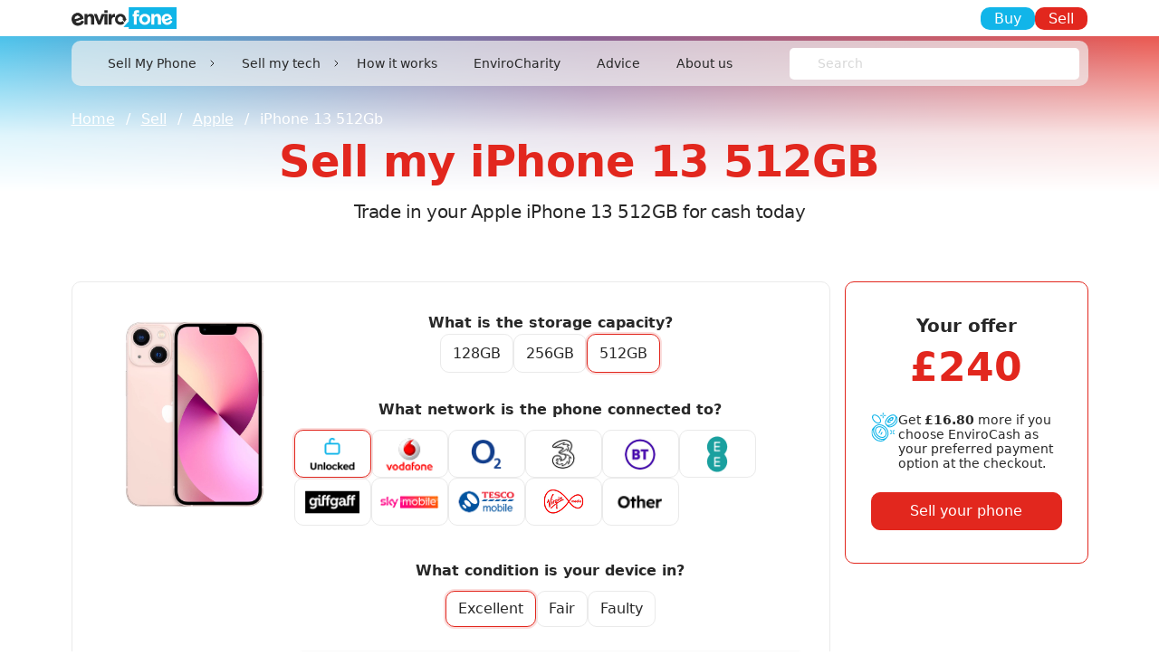

--- FILE ---
content_type: text/html; charset=utf-8
request_url: https://www.envirofone.com/en-gb/sell/apple/iphone-13-512gb/trade
body_size: 22056
content:
<!DOCTYPE html><html lang="en" class=""><head><meta charSet="utf-8"/><meta name="viewport" content="width=device-width, initial-scale=1"/><link rel="stylesheet" href="/_next/static/css/07238e8e4e401574.css" data-precedence="next"/><link rel="stylesheet" href="/_next/static/css/a28a9a33feb11f1f.css" data-precedence="next"/><link rel="preload" as="script" fetchPriority="low" href="/_next/static/chunks/webpack-55416d4003fda7a7.js"/><script src="/_next/static/chunks/4bd1b696-100b9d70ed4e49c1.js" async=""></script><script src="/_next/static/chunks/1255-f206d8cb7c37a3ff.js" async=""></script><script src="/_next/static/chunks/main-app-43b4b242c17d47ff.js" async=""></script><script src="/_next/static/chunks/app/en-gb/sell/layout-1f3b195c4a4323ce.js" async=""></script><script src="/_next/static/chunks/app/layout-aff3e727a9bd8e8a.js" async=""></script><script src="/_next/static/chunks/6189-d33505c5dfbf0944.js" async=""></script><script src="/_next/static/chunks/6477-566f7803f507c392.js" async=""></script><script src="/_next/static/chunks/4639-892a4c8139f69664.js" async=""></script><script src="/_next/static/chunks/7300-8d04d908420ab036.js" async=""></script><script src="/_next/static/chunks/3153-3d0a0de4a53d5643.js" async=""></script><script src="/_next/static/chunks/770-d67a5a3f36fcb017.js" async=""></script><script src="/_next/static/chunks/5218-8761a35bb1a44f2d.js" async=""></script><script src="/_next/static/chunks/5289-5bfbdb6497cc7c11.js" async=""></script><script src="/_next/static/chunks/app/en-gb/sell/%5Bcategory%5D/%5Bslug%5D/trade/page-f17d34057db812da.js" async=""></script><link rel="preload" href="https://www.dwin1.com/21276.js" as="script"/><link rel="preload" href="https://js.stripe.com/v3" as="script"/><link rel="preload" href="https://widget.trustpilot.com/bootstrap/v5/tp.widget.bootstrap.min.js" as="script"/><link rel="icon" href="https://cdn.envirfone.com/icon/favicon.ico"/><link rel="shortcut icon" href="https://cdn.envirfone.com/icon/favicon.ico"/><link rel="preconnect" href="https://cdn.envirofone.com" crossorigin=""/><title>Sell Apple iPhone 13 512GB Mobile Phone | Envirofone</title><meta name="description" content="Sell your Apple iPhone 13 512GB phone for cash or get 12% more with Envirocash.  Fast payment + FREE postage &amp; packaging - Get a quick quote now!"/><link rel="canonical" href="https://www.envirofone.com/en-gb/sell/apple/iphone-13-512gb/trade"/><meta property="og:title" content="Sell Apple iPhone 13 512GB Mobile Phone | Envirofone"/><meta property="og:description" content="Sell your Apple iPhone 13 512GB phone for cash or get 12% more with Envirocash.  Fast payment + FREE postage &amp; packaging - Get a quick quote now!"/><meta property="og:url" content="https://www.envirofone.com/en-gb/sell/apple/iphone-13-512gb/trade"/><meta property="og:site_name" content="Envirofone"/><meta property="og:image" content="https://www.envirofone.com/assets/images/banner-img.png"/><meta property="og:type" content="website"/><meta name="twitter:card" content="summary_large_image"/><meta name="twitter:title" content="Sell Apple iPhone 13 512GB Mobile Phone | Envirofone"/><meta name="twitter:description" content="Sell your Apple iPhone 13 512GB phone for cash or get 12% more with Envirocash.  Fast payment + FREE postage &amp; packaging - Get a quick quote now!"/><meta name="twitter:image" content="https://www.envirofone.com/assets/images/banner-img.png"/><link rel="shortcut icon" href="https://cdn.envirfone.com/icon/favicon.ico"/><link rel="icon" href="https://cdn.envirfone.com/icon/favicon.ico"/><script type="application/ld+json">{"@context":"https://schema.org","@graph":[{"@type":"Organization","@id":"https://www.envirofone.com/#organization","name":"Envirofone","url":"https://www.envirofone.com/","logo":"https://cdn.envirofone.com/logo/logo.webp","sameAs":["https://www.facebook.com/Envirofone","https://x.com/EnvirofoneUK","https://www.instagram.com/envirofone/"]},{"@type":"WebSite","@id":"https://www.envirofone.com/#website","url":"https://www.envirofone.com/","name":"Envirofone","publisher":{"@id":"https://www.envirofone.com/#organization"},"potentialAction":{"@type":"SearchAction","target":"https://www.envirofone.com/en-gb/sell/search?query={search_term_string}","query-input":"required name=search_term_string"}}]}</script><script src="/_next/static/chunks/polyfills-42372ed130431b0a.js" noModule=""></script></head><body class=""><div hidden=""><!--$--><!--/$--></div><noscript><iframe src="https://www.googletagmanager.com/ns.html?id=GTM-PKKMWLQK" height="0" width="0" style="display:none;visibility:hidden"></iframe></noscript><noscript><img height="1" width="1" style="display:none" alt="Facebook pixel tracker" src="https://www.facebook.com/tr?id=1350369880112829&amp;ev=PageView&amp;noscript=1"/></noscript><header class="header main-header small-header"><div class="container"><div class="row align-items-center"><div class="col"><div class="h-logo"><a class="logo" href="/en-gb"><img alt="Envirofone logo" loading="lazy" width="193" height="40" decoding="async" data-nimg="1" style="color:transparent" src="https://cdn.envirofone.com/logo/logo.webp"/></a></div></div><div class="col d-none d-md-block"><div class="h-trust"><div class="trustpilot-widget" data-locale="en-GB" data-template-id="5419b732fbfb950b10de65e5" data-businessunit-id="4bdedfcf000064000506c911" data-style-height="24px" data-style-width="100%" data-token="22409919-bf52-4a91-9287-9ccba4863403" style="min-height:24px"><a target="_blank" rel="noopener noreferrer" href="https://uk.trustpilot.com/review/www.envirofone.com">Trustpilot</a></div></div></div><div class="col"><div class="h-right"><a class="btn btn-info" href="/en-gb/buy">Buy</a><a class="btn btn-primary" href="/en-gb/sell">Sell</a></div></div></div></div></header><div class="header-navbar"><div class="container"><div class="header-navbar-inner"><div class="header-left"><div class="header-logo"><a class="logo" href="/en-gb"><img alt="Envirofone logo" loading="lazy" width="116" height="24" decoding="async" data-nimg="1" style="color:transparent" src="https://cdn.envirofone.com/logo/logo.webp"/></a></div><div class="h-nav"><nav class="navbar navbar-expand-md navbar-light"><button aria-controls="basic-navbar-nav" type="button" aria-label="Toggle navigation" class="navbar-toggler collapsed"><span class="navbar-toggler-item"></span><span class="navbar-toggler-item"></span><span class="navbar-toggler-item"></span></button><div class="navbar-collapse collapse" id="basic-navbar-nav"><button type="button" class="navbar-close d-md-none" aria-label="Close navigation menu"><span aria-hidden="true">×</span></button><div class="navbar-nav"><div class="mega-menu-dropdown nav-item dropdown"><a id="sell-my-phone-dropdown" aria-expanded="false" role="button" class="dropdown-toggle nav-link" tabindex="0" href="#">Sell My Phone</a></div><div class="mega-menu-dropdown nav-item dropdown"><a id="sell-my-tech-dropdown" aria-expanded="false" role="button" class="dropdown-toggle nav-link" tabindex="0" href="#">Sell my tech</a></div><a class="nav-link" href="/en-gb/sell/how-it-works">How it works</a><a class="nav-link" href="/en-gb/sell/charity">EnviroCharity</a><a class="nav-link" href="/en-gb/buy/advice-centre">Advice</a><a class="nav-link" href="/en-gb/sell/about-us">About us</a></div><div class="mo-btn"><a type="button" class="btn btn-info" href="/en-gb/buy">Buy</a><a type="button" class="btn btn-primary" href="/en-gb/sell">Sell</a></div></div></nav></div></div><div class="header-right"><div class="h-search"><div class="form-group mb-0"><a type="button" class="btn" href="/en-gb/sell/search"><svg width="20" height="20" class="" viewBox="0 0 20 20" fill="none" xmlns="http://www.w3.org/2000/svg"><path d="M12.5 12.5L17.5 17.5M8.33333 14.1667C5.11167 14.1667 2.5 11.555 2.5 8.33333C2.5 5.11167 5.11167 2.5 8.33333 2.5C11.555 2.5 14.1667 5.11167 14.1667 8.33333C14.1667 11.555 11.555 14.1667 8.33333 14.1667Z" stroke="#282828" stroke-linecap="round" stroke-linejoin="round"></path></svg></a><style data-emotion="css 1rooh3c-container">.css-1rooh3c-container{position:relative;box-sizing:border-box;-webkit-flex:1;-ms-flex:1;flex:1;width:100%;}</style><div class="header-search-select css-1rooh3c-container"><style data-emotion="css 7pg0cj-a11yText">.css-7pg0cj-a11yText{z-index:9999;border:0;clip:rect(1px, 1px, 1px, 1px);height:1px;width:1px;position:absolute;overflow:hidden;padding:0;white-space:nowrap;}</style><span id="react-select-_R_2cinpfiv5tiv5ttb_-live-region" class="css-7pg0cj-a11yText"></span><span aria-live="polite" aria-atomic="false" aria-relevant="additions text" role="log" class="css-7pg0cj-a11yText"></span><style data-emotion="css 1hob1jm-control">.css-1hob1jm-control{-webkit-align-items:center;-webkit-box-align:center;-ms-flex-align:center;align-items:center;cursor:default;display:-webkit-box;display:-webkit-flex;display:-ms-flexbox;display:flex;-webkit-box-flex-wrap:wrap;-webkit-flex-wrap:wrap;-ms-flex-wrap:wrap;flex-wrap:wrap;-webkit-box-pack:justify;-webkit-justify-content:space-between;justify-content:space-between;min-height:35px;outline:0!important;position:relative;-webkit-transition:all 100ms;transition:all 100ms;background-color:#ffffff;border-color:transparent;border-radius:5px;border-style:none;border-width:0px;box-shadow:none;box-sizing:border-box;}.css-1hob1jm-control:hover{border-color:transparent;}</style><div class="search-select__control css-1hob1jm-control"><style data-emotion="css 1yf51xc">.css-1yf51xc{-webkit-align-items:center;-webkit-box-align:center;-ms-flex-align:center;align-items:center;display:grid;-webkit-flex:1;-ms-flex:1;flex:1;-webkit-box-flex-wrap:wrap;-webkit-flex-wrap:wrap;-ms-flex-wrap:wrap;flex-wrap:wrap;-webkit-overflow-scrolling:touch;position:relative;overflow:hidden;padding:6px 6px 6px 31px;box-sizing:border-box;}</style><div class="search-select__value-container css-1yf51xc"><style data-emotion="css 1n7lhjx-placeholder">.css-1n7lhjx-placeholder{grid-area:1/1/2/3;color:#d7d7d7;margin-left:2px;margin-right:2px;box-sizing:border-box;font-size:14px;line-height:1;font-weight:300;}</style><div class="search-select__placeholder css-1n7lhjx-placeholder" id="react-select-_R_2cinpfiv5tiv5ttb_-placeholder">Search</div><style data-emotion="css 1rzt2vy">.css-1rzt2vy{visibility:visible;-webkit-flex:1 1 auto;-ms-flex:1 1 auto;flex:1 1 auto;display:inline-grid;grid-area:1/1/2/3;grid-template-columns:0 min-content;margin:0;padding-bottom:2px;padding-top:2px;color:#212529;box-sizing:border-box;padding:0;font-size:14px;line-height:1;font-weight:300;}.css-1rzt2vy:after{content:attr(data-value) " ";visibility:hidden;white-space:pre;grid-area:1/2;font:inherit;min-width:2px;border:0;margin:0;outline:0;padding:0;}</style><div class="search-select__input-container css-1rzt2vy" data-value=""><input class="search-select__input" style="label:input;color:inherit;background:0;opacity:1;width:100%;grid-area:1 / 2;font:inherit;min-width:2px;border:0;margin:0;outline:0;padding:0" autoCapitalize="none" autoComplete="off" autoCorrect="off" id="react-select-_R_2cinpfiv5tiv5ttb_-input" spellCheck="false" tabindex="0" type="text" aria-autocomplete="list" aria-expanded="false" aria-haspopup="true" role="combobox" aria-activedescendant="" aria-describedby="react-select-_R_2cinpfiv5tiv5ttb_-placeholder" value=""/></div></div><style data-emotion="css 1hyfx7x">.css-1hyfx7x{display:none;}</style><div class="search-select__indicators css-1hyfx7x"><style data-emotion="css 1u9des2-indicatorSeparator">.css-1u9des2-indicatorSeparator{-webkit-align-self:stretch;-ms-flex-item-align:stretch;align-self:stretch;width:1px;background-color:hsl(0, 0%, 80%);margin-bottom:8px;margin-top:8px;box-sizing:border-box;}</style><span class="search-select__indicator-separator css-1u9des2-indicatorSeparator"></span><style data-emotion="css 1xc3v61-indicatorContainer">.css-1xc3v61-indicatorContainer{display:-webkit-box;display:-webkit-flex;display:-ms-flexbox;display:flex;-webkit-transition:color 150ms;transition:color 150ms;color:hsl(0, 0%, 80%);padding:8px;box-sizing:border-box;}.css-1xc3v61-indicatorContainer:hover{color:hsl(0, 0%, 60%);}</style><div class="search-select__indicator search-select__dropdown-indicator css-1xc3v61-indicatorContainer" aria-hidden="true"><style data-emotion="css 8mmkcg">.css-8mmkcg{display:inline-block;fill:currentColor;line-height:1;stroke:currentColor;stroke-width:0;}</style><svg height="20" width="20" viewBox="0 0 20 20" aria-hidden="true" focusable="false" class="css-8mmkcg"><path d="M4.516 7.548c0.436-0.446 1.043-0.481 1.576 0l3.908 3.747 3.908-3.747c0.533-0.481 1.141-0.446 1.574 0 0.436 0.445 0.408 1.197 0 1.615-0.406 0.418-4.695 4.502-4.695 4.502-0.217 0.223-0.502 0.335-0.787 0.335s-0.57-0.112-0.789-0.335c0 0-4.287-4.084-4.695-4.502s-0.436-1.17 0-1.615z"></path></svg></div></div></div></div></div></div></div></div></div></div><div class="app-content"><nav class="breadcrumb-section" aria-label="Breadcrumb"><div class="container"><ol class="breadcrumb"><li class="breadcrumb-item"><a href="https://www.envirofone.com/en-gb">Home</a></li><li class="breadcrumb-item"><a href="https://www.envirofone.com/en-gb/sell">Sell</a></li><li class="breadcrumb-item"><a href="https://www.envirofone.com/en-gb/sell/apple/search">Apple</a></li><li class="breadcrumb-item active" aria-current="page">iPhone 13 512Gb</li></ol></div></nav><script>(self.__next_s=self.__next_s||[]).push([0,{"type":"application/ld+json","children":"{\"@context\":\"https://schema.org\",\"@type\":\"BreadcrumbList\",\"itemListElement\":[{\"@type\":\"ListItem\",\"position\":1,\"name\":\"Home\",\"item\":\"https://www.envirofone.com/en-gb\"},{\"@type\":\"ListItem\",\"position\":2,\"name\":\"Sell\",\"item\":\"https://www.envirofone.com/en-gb/sell\"},{\"@type\":\"ListItem\",\"position\":3,\"name\":\"Apple\",\"item\":\"https://www.envirofone.com/en-gb/sell/apple/search\"},{\"@type\":\"ListItem\",\"position\":4,\"name\":\"iPhone 13 512Gb\",\"item\":\"https://www.envirofone.com/en-gb/sell/apple/iphone-13-512gb/trade\"}]}","id":"breadcrumb-json-ld"}])</script><div class="gradient-primary-2 small-hero-bg-section"></div><div class="small-hero-section"><div class="container"><div class="hero-content hero-content--trade"><h1>Sell my iPhone 13 512GB</h1><h2>Trade in your Apple iPhone 13 512GB for cash today</h2></div></div></div><div class="single-product-section"><div class="container"><div class="row gx-3"><div class="col-md-8 col-lg-9"><div class="sell-single-product"><div class="single-img"><img alt="Sell my iPhone 13 512GB" loading="lazy" width="220" height="290" decoding="async" data-nimg="1" style="color:transparent" src="https://storage.refurbstore.co.uk/products/variants/283_master_image_1738522583.webp"/></div><div class="single-detail"><div class="single-detail__block"><div class="storage-list-block"><h6>What is the storage capacity?</h6><div class="radio-list storage-list"><div class="form-check"><a class="form-check-label" id="storage-128gb" role="button" href="/en-gb/sell/apple/iphone-13-128gb/trade">128GB</a></div><div class="form-check"><a class="form-check-label" id="storage-256gb" role="button" href="/en-gb/sell/apple/iphone-13-256gb/trade">256GB</a></div><div class="form-check"><a class="form-check-label form-check-label--active" id="storage-512gb" role="button" aria-current="page" href="/en-gb/sell/apple/iphone-13-512gb/trade">512GB</a></div></div></div><div class="storage-list-block"><h6>What network is the phone connected to?</h6><div class="radio-list network-list"><div class="form-check"><input class="form-check-input" id="network-unlocked" type="radio" name="radionetwork" checked="" value="unlocked"/><label class="form-check-label" for="network-unlocked"><img alt="Unlocked" loading="lazy" width="80" height="40" decoding="async" data-nimg="1" style="color:transparent" src="https://cdn.envirofone.com/images/unlocked-logo.webp"/></label></div><div class="form-check"><input class="form-check-input" id="network-vodafone-logo" type="radio" name="radionetwork" value="vodafone-logo"/><label class="form-check-label" for="network-vodafone-logo"><img alt="Vodafone" loading="lazy" width="80" height="40" decoding="async" data-nimg="1" style="color:transparent" src="https://cdn.envirofone.com/images/vodafone-logo.webp"/></label></div><div class="form-check"><input class="form-check-input" id="network-o2-logo" type="radio" name="radionetwork" value="o2-logo"/><label class="form-check-label" for="network-o2-logo"><img alt="O2" loading="lazy" width="33" height="32" decoding="async" data-nimg="1" style="color:transparent" src="https://cdn.envirofone.com/images/o2-logo.webp"/></label></div><div class="form-check"><input class="form-check-input" id="network-3-logo" type="radio" name="radionetwork" value="3-logo"/><label class="form-check-label" for="network-3-logo"><img alt="Three" loading="lazy" width="32" height="38" decoding="async" data-nimg="1" style="color:transparent" src="https://cdn.envirofone.com/images/3-logo.webp"/></label></div><div class="form-check"><input class="form-check-input" id="network-bt-logo" type="radio" name="radionetwork" value="bt-logo"/><label class="form-check-label" for="network-bt-logo"><img alt="BT" loading="lazy" width="42" height="40" decoding="async" data-nimg="1" style="color:transparent" src="https://cdn.envirofone.com/images/bt-logo.webp"/></label></div><div class="form-check"><input class="form-check-input" id="network-ee-logo" type="radio" name="radionetwork" value="ee-logo"/><label class="form-check-label" for="network-ee-logo"><img alt="EE" loading="lazy" width="23" height="40" decoding="async" data-nimg="1" style="color:transparent" src="https://cdn.envirofone.com/images/ee-logo.webp"/></label></div><div class="form-check"><input class="form-check-input" id="network-giffgaff-logo" type="radio" name="radionetwork" value="giffgaff-logo"/><label class="form-check-label" for="network-giffgaff-logo"><img alt="giffgaff" loading="lazy" width="62" height="26" decoding="async" data-nimg="1" style="color:transparent" src="https://cdn.envirofone.com/images/giffgaff-logo.webp"/></label></div><div class="form-check"><input class="form-check-input" id="network-sky-mobile-logo" type="radio" name="radionetwork" value="sky-mobile-logo"/><label class="form-check-label" for="network-sky-mobile-logo"><img alt="Sky Mobile" loading="lazy" width="73" height="20" decoding="async" data-nimg="1" style="color:transparent" src="https://cdn.envirofone.com/images/sky-mobile-logo.webp"/></label></div><div class="form-check"><input class="form-check-input" id="network-tesco-mobile-logo" type="radio" name="radionetwork" value="tesco-mobile-logo"/><label class="form-check-label" for="network-tesco-mobile-logo"><img alt="Tesco Mobile" loading="lazy" width="75" height="33" decoding="async" data-nimg="1" style="color:transparent" src="https://cdn.envirofone.com/images/tesco-mobile-logo.webp"/></label></div><div class="form-check"><input class="form-check-input" id="network-virgin-logo" type="radio" name="radionetwork" value="virgin-logo"/><label class="form-check-label" for="network-virgin-logo"><img alt="Virgin" loading="lazy" width="51" height="35" decoding="async" data-nimg="1" style="color:transparent" src="https://cdn.envirofone.com/images/virgin-logo.webp"/></label></div><div class="form-check"><input class="form-check-input" id="network-other" type="radio" name="radionetwork" value="other"/><label class="form-check-label" for="network-other"><img alt="Other" loading="lazy" width="30" height="15" decoding="async" data-nimg="1" style="color:transparent" src="https://cdn.envirofone.com/images/Other.webp"/></label></div></div></div><div class="storage-list-block"><h6>What condition is your device in?</h6><div class="radio-list condition-list"><div class="form-check"><input class="form-check-input" id="condition-excellent" type="radio" name="condition" checked="" value="excellent"/><label class="form-check-label" for="condition-excellent">Excellent</label></div><div class="form-check"><input class="form-check-input" id="condition-fair" type="radio" name="condition" value="fair"/><label class="form-check-label" for="condition-fair">Fair</label></div><div class="form-check"><input class="form-check-input" id="condition-faulty" type="radio" name="condition" value="faulty"/><label class="form-check-label" for="condition-faulty">Faulty</label></div></div></div></div><div class="single-detail__condition"><div><ul>
<li>Fully functional phone including system software, home button, Touch ID, Face ID and NFC.</li>
<li><strong>No</strong>&nbsp;wear and tear to the screen, bezel or housing.</li>
<li>No damage to the LCD screen including screen burn or damaged pixels.</li>
<li>No water damage.</li>
<li>Battery health must be above 80%.</li>
<li>No Missing Parts, including stylus&rsquo;s.</li>
<li>No non-genuine messages displayed.</li>
<li>Phone must have the battery enclosed within the casing.</li>
<li>Phone must not be barred; PIN/Account locked, be of UK specification; and not be reported lost or stolen.</li>
</ul></div></div></div></div></div><div class="col-md-4 col-lg-3"><div class="offer-card card"><div class="offer-body card-body"><h6>Your offer</h6><h2>£240</h2><div class="more-cash"><div class="more-cash__icon"><svg width="55" height="60" class="" viewBox="0 0 55 60" fill="none" xmlns="http://www.w3.org/2000/svg"><g clip-path="url(#clip0_509_1444)"><path d="M22.5853 52.4851C25.0237 52.5519 27.3858 51.6353 29.141 49.9429C33.235 45.8477 32.2836 38.234 27.0203 32.9691C21.7569 27.7042 14.1443 26.7537 10.0516 30.8477C5.95879 34.9417 6.91021 42.5554 12.1735 47.8203C14.9013 50.6766 18.639 52.3503 22.5853 52.4851ZM11.4658 32.2624C12.8484 30.9379 14.7068 30.2253 16.6202 30.2851C20.0345 30.4328 23.2579 31.9037 25.6072 34.3861C30.089 38.8704 31.0427 45.2159 27.728 48.5317C24.4132 51.8475 18.0719 50.8922 13.5866 46.4079C9.10131 41.9236 8.1534 35.5769 11.4658 32.2624Z" fill="white"></path><path d="M5.80902 54.1853C9.29017 57.7894 14.0508 59.8769 19.0587 59.9964C22.5504 60.0726 25.9284 58.7446 28.4324 56.3091L31.9674 52.773C34.783 49.8569 36.1164 45.8168 35.588 41.7979C35.0713 37.3687 33.043 33.2524 29.8466 30.1429C26.7381 26.9455 22.623 24.9179 18.1952 24.3998C14.1774 23.8712 10.1373 25.2039 7.22328 28.0203L3.68706 31.5552C-1.96409 37.2057 -1.01266 47.3616 5.8102 54.1853H5.80902ZM16.5852 26.3173C17.0563 26.3173 17.5261 26.3408 17.9936 26.3888C21.9634 26.86 25.6507 28.6837 28.4335 31.5552C31.3031 34.3389 33.1274 38.025 33.5984 41.9948C34.0613 45.416 32.9411 48.863 30.5543 51.3572C28.0609 53.7446 24.6161 54.8663 21.1959 54.4022C17.2273 53.9298 13.5411 52.1049 10.7583 49.2357C7.88881 46.4521 6.06563 42.7648 5.59343 38.795C5.12943 35.3738 6.25076 31.9268 8.63753 29.4326C10.7607 27.3687 13.6255 26.2458 16.5852 26.3173ZM3.78666 34.6131C3.51248 36.0571 3.45038 37.5327 3.59918 38.9943C4.11708 43.4235 6.1453 47.5398 9.34055 50.6504C12.4503 53.8466 16.5641 55.8754 20.9932 56.3935C21.5392 56.4474 22.0782 56.4744 22.609 56.4744C23.5299 56.4744 24.4497 56.3888 25.3543 56.2177C20.3066 59.4971 12.6307 58.1844 7.21976 52.7718C1.80881 47.3593 0.495326 39.6624 3.78666 34.6143V34.6131Z" fill="white"></path><path d="M8.97207 4.26519C6.43298 3.65104 4.24891 4.09993 2.81943 5.52985C1.38994 6.95976 0.941178 9.14447 1.55515 11.6843C2.26755 14.2898 3.67126 16.6538 5.6163 18.528C8.43074 21.3444 11.7631 22.8669 14.5529 22.8658C16.0574 22.9208 17.5209 22.3653 18.6105 21.3257C21.4683 18.4647 20.2404 12.7568 15.8113 8.32872C13.9401 6.38193 11.5768 4.97781 8.97207 4.26637V4.26519ZM17.1975 19.911C15.1974 21.9058 10.5457 20.6283 7.03055 17.111C5.34446 15.4982 4.12471 13.4588 3.50019 11.2096C3.05494 9.37302 3.3174 7.85755 4.23368 6.93983C4.94608 6.28699 5.89165 5.94944 6.85596 6.00101C7.41135 6.0057 7.9644 6.0772 8.50221 6.21198C10.7507 6.83669 12.7883 8.0568 14.4018 9.74457C17.9122 13.2561 19.1929 17.9138 17.1963 19.911H17.1975Z" fill="white"></path><path d="M53.0952 8.88901L50.0956 5.88854C46.5266 2.31611 39.3569 3.90073 33.7726 9.48676C31.3038 11.8602 29.524 14.8583 28.6194 18.1612C27.8543 21.3292 28.405 24.0461 30.1707 25.8135H30.1754L33.175 28.814C34.5248 30.0997 36.3386 30.7854 38.2016 30.7139C41.7109 30.7139 45.9279 28.78 49.5004 25.2134C55.0789 19.6274 56.6619 12.4568 53.0952 8.88901ZM30.5633 18.6312C31.3823 15.6858 32.9793 13.0158 35.1868 10.9014C38.3083 7.77907 42.1315 6.01161 45.1159 6.01161C46.4294 5.94597 47.7136 6.41011 48.6802 7.30087C49.9316 8.55614 50.2948 10.6014 49.6996 13.0662C48.8829 16.0116 47.2871 18.6827 45.0807 20.7971C40.4466 25.4314 34.2682 27.0805 31.5826 24.3977C30.3313 23.1448 29.968 21.096 30.5633 18.6312ZM34.956 27.7041C35.0357 27.7041 35.1154 27.7134 35.1974 27.7134C38.7078 27.7134 42.9248 25.7795 46.4962 22.2071C48.9638 19.8337 50.7436 16.8367 51.6482 13.5339C51.8813 12.5869 51.988 11.6129 51.9657 10.6389C54.2189 13.4718 52.5351 19.3403 48.0838 23.7976C43.6466 28.2385 37.7997 29.9298 34.956 27.7041Z" fill="white"></path><path d="M24.2885 0C23.7367 0 23.2891 0.447726 23.2891 0.999766V4.00023C23.2891 4.55227 23.7367 5 24.2885 5C24.8404 5 25.288 4.55227 25.288 4.00023V0.999766C25.288 0.447726 24.8404 0 24.2885 0Z" fill="white"></path><path d="M23.2891 11.0022C23.2891 11.5542 23.7367 12.002 24.2885 12.002C24.8404 12.002 25.288 11.5542 25.288 11.0022V8.00172C25.288 7.44968 24.8404 7.00195 24.2885 7.00195C23.7367 7.00195 23.2891 7.44968 23.2891 8.00172V11.0022Z" fill="white"></path><path d="M26.2885 7.00051H29.2881C29.84 7.00051 30.2876 6.55278 30.2876 6.00074C30.2876 5.4487 29.84 5.00098 29.2881 5.00098H26.2885C25.7367 5.00098 25.2891 5.4487 25.2891 6.00074C25.2891 6.55278 25.7367 7.00051 26.2885 7.00051Z" fill="white"></path><path d="M22.2901 5.00098H19.2905C18.7386 5.00098 18.291 5.4487 18.291 6.00074C18.291 6.55278 18.7386 7.00051 19.2905 7.00051H22.2901C22.8419 7.00051 23.2895 6.55278 23.2895 6.00074C23.2895 5.4487 22.8419 5.00098 22.2901 5.00098Z" fill="white"></path><path d="M47.6867 36.2986C47.2965 35.9083 46.6638 35.9083 46.2725 36.2986L44.2723 38.2993C44.0122 38.5501 43.9079 38.9228 43.9993 39.2721C44.0907 39.6214 44.3637 39.8945 44.7129 39.9859C45.0621 40.0773 45.4347 39.973 45.6854 39.7128L47.6855 37.7121C48.0757 37.3218 48.0757 36.6889 47.6855 36.2974L47.6867 36.2986Z" fill="white"></path><path d="M41.2744 41.2997L39.2743 43.3004C39.0142 43.5513 38.9099 43.924 39.0013 44.2733C39.0927 44.6225 39.3657 44.8956 39.7149 44.987C40.064 45.0785 40.4366 44.9741 40.6874 44.7139L42.6875 42.7132C43.066 42.3206 43.0613 41.6971 42.6758 41.3115C42.2903 40.9259 41.6669 40.92 41.2744 41.2997Z" fill="white"></path><path d="M45.6883 41.3003C45.2958 40.9217 44.6725 40.9264 44.287 41.312C43.9015 41.6976 43.8956 42.3211 44.2752 42.7138L46.2753 44.7145C46.6679 45.0931 47.2912 45.0884 47.6767 44.7028C48.0622 44.3171 48.0681 43.6936 47.6884 43.301L45.6883 41.3003Z" fill="white"></path><path d="M42.6884 38.299L40.6883 36.2983C40.2958 35.9197 39.6724 35.9244 39.287 36.31C38.9015 36.6956 38.8956 37.3192 39.2752 37.7118L41.2753 39.7125C41.6679 40.0911 42.2912 40.0864 42.6767 39.7008C43.0622 39.3152 43.0681 38.6917 42.6884 38.299Z" fill="white"></path><path d="M15.5374 42.9066C15.7753 43.0249 16.0495 43.0449 16.3014 42.9605C16.5533 42.8761 16.7607 42.6956 16.8791 42.4588L20.8781 34.4572C21.1253 33.9626 20.925 33.3613 20.4305 33.1152C19.936 32.8691 19.335 33.0683 19.0889 33.5629L15.0899 41.5646C14.9715 41.8025 14.9516 42.0767 15.036 42.3287C15.1203 42.5807 15.3008 42.7882 15.5374 42.9066Z" fill="white"></path><path d="M19.5374 45.9071C19.7753 46.0255 20.0495 46.0454 20.3014 45.961C20.5533 45.8766 20.7607 45.6961 20.8791 45.4594L22.8792 41.4592C23.1264 40.9645 22.926 40.3633 22.4316 40.1171C21.9371 39.871 21.336 40.0703 21.09 40.5649L19.0899 44.5651C18.9715 44.803 18.9516 45.0773 19.036 45.3293C19.1203 45.5813 19.3008 45.7887 19.5374 45.9071Z" fill="white"></path></g><path d="M44.3715 9.2202C41.9012 8.56991 37.9733 10.8131 35.3014 14.0892L35.2662 14.1323C32.4017 17.6421 32.3108 20.5573 34.862 21.2257C36.3983 21.6303 38.2071 21.1202 40.0773 19.9959L40.043 17.9875C38.6979 18.6466 37.8297 18.8366 37.0211 18.6182C35.953 18.3263 35.6852 17.5219 36.652 15.9835L42.56 17.5351C42.8202 17.2398 43.1216 16.8943 43.3837 16.5733L43.4189 16.5302C46.0759 13.2834 47.2056 9.96576 44.3715 9.2202ZM38.2961 13.899C39.6226 12.4512 41.3954 11.5257 42.4133 11.7929C43.4312 12.0601 43.3325 13.4269 42.2468 14.9363L38.2961 13.899Z" fill="white"></path><defs><clipPath id="clip0_509_1444"><rect width="55" height="60" fill="white"></rect></clipPath></defs></svg></div><div class="more-cash__detail"><p>Get <span>£16.80</span> more if you choose EnviroCash as your preferred payment option at the checkout.</p></div></div><a class="btn btn-primary btn-sell" aria-disabled="false" href="/en-gb/sell/checkout">Sell your phone</a></div></div></div></div></div></div><section class="sell-trustpilot"><div class="container"><div id="trustpilot-widget" class="trustpilot-widget trustpilot-widget--slider" data-locale="en-GB" data-template-id="53aa8912dec7e10d38f59f36" data-businessunit-id="4bdedfcf000064000506c911" data-style-height="140px" data-style-width="100%" data-theme="light" data-stars="4,5" data-schema-type="Organization" style="min-height:140px"><a target="_blank" rel="noopener noreferrer" href="https://uk.trustpilot.com/review/www.envirofone.com">Trustpilot</a></div></div></section><div class="service-section gradient-primary"><div class="container"><div class="row gy-4 gy-lg-0"><div class="col-md-6 col-lg-3"><div class="service-block"><div class="service-block__icon"><svg width="55" height="60" class="" viewBox="0 0 55 60" fill="none" xmlns="http://www.w3.org/2000/svg"><g clip-path="url(#clip0_509_1444)"><path d="M22.5853 52.4851C25.0237 52.5519 27.3858 51.6353 29.141 49.9429C33.235 45.8477 32.2836 38.234 27.0203 32.9691C21.7569 27.7042 14.1443 26.7537 10.0516 30.8477C5.95879 34.9417 6.91021 42.5554 12.1735 47.8203C14.9013 50.6766 18.639 52.3503 22.5853 52.4851ZM11.4658 32.2624C12.8484 30.9379 14.7068 30.2253 16.6202 30.2851C20.0345 30.4328 23.2579 31.9037 25.6072 34.3861C30.089 38.8704 31.0427 45.2159 27.728 48.5317C24.4132 51.8475 18.0719 50.8922 13.5866 46.4079C9.10131 41.9236 8.1534 35.5769 11.4658 32.2624Z" fill="white"></path><path d="M5.80902 54.1853C9.29017 57.7894 14.0508 59.8769 19.0587 59.9964C22.5504 60.0726 25.9284 58.7446 28.4324 56.3091L31.9674 52.773C34.783 49.8569 36.1164 45.8168 35.588 41.7979C35.0713 37.3687 33.043 33.2524 29.8466 30.1429C26.7381 26.9455 22.623 24.9179 18.1952 24.3998C14.1774 23.8712 10.1373 25.2039 7.22328 28.0203L3.68706 31.5552C-1.96409 37.2057 -1.01266 47.3616 5.8102 54.1853H5.80902ZM16.5852 26.3173C17.0563 26.3173 17.5261 26.3408 17.9936 26.3888C21.9634 26.86 25.6507 28.6837 28.4335 31.5552C31.3031 34.3389 33.1274 38.025 33.5984 41.9948C34.0613 45.416 32.9411 48.863 30.5543 51.3572C28.0609 53.7446 24.6161 54.8663 21.1959 54.4022C17.2273 53.9298 13.5411 52.1049 10.7583 49.2357C7.88881 46.4521 6.06563 42.7648 5.59343 38.795C5.12943 35.3738 6.25076 31.9268 8.63753 29.4326C10.7607 27.3687 13.6255 26.2458 16.5852 26.3173ZM3.78666 34.6131C3.51248 36.0571 3.45038 37.5327 3.59918 38.9943C4.11708 43.4235 6.1453 47.5398 9.34055 50.6504C12.4503 53.8466 16.5641 55.8754 20.9932 56.3935C21.5392 56.4474 22.0782 56.4744 22.609 56.4744C23.5299 56.4744 24.4497 56.3888 25.3543 56.2177C20.3066 59.4971 12.6307 58.1844 7.21976 52.7718C1.80881 47.3593 0.495326 39.6624 3.78666 34.6143V34.6131Z" fill="white"></path><path d="M8.97207 4.26519C6.43298 3.65104 4.24891 4.09993 2.81943 5.52985C1.38994 6.95976 0.941178 9.14447 1.55515 11.6843C2.26755 14.2898 3.67126 16.6538 5.6163 18.528C8.43074 21.3444 11.7631 22.8669 14.5529 22.8658C16.0574 22.9208 17.5209 22.3653 18.6105 21.3257C21.4683 18.4647 20.2404 12.7568 15.8113 8.32872C13.9401 6.38193 11.5768 4.97781 8.97207 4.26637V4.26519ZM17.1975 19.911C15.1974 21.9058 10.5457 20.6283 7.03055 17.111C5.34446 15.4982 4.12471 13.4588 3.50019 11.2096C3.05494 9.37302 3.3174 7.85755 4.23368 6.93983C4.94608 6.28699 5.89165 5.94944 6.85596 6.00101C7.41135 6.0057 7.9644 6.0772 8.50221 6.21198C10.7507 6.83669 12.7883 8.0568 14.4018 9.74457C17.9122 13.2561 19.1929 17.9138 17.1963 19.911H17.1975Z" fill="white"></path><path d="M53.0952 8.88901L50.0956 5.88854C46.5266 2.31611 39.3569 3.90073 33.7726 9.48676C31.3038 11.8602 29.524 14.8583 28.6194 18.1612C27.8543 21.3292 28.405 24.0461 30.1707 25.8135H30.1754L33.175 28.814C34.5248 30.0997 36.3386 30.7854 38.2016 30.7139C41.7109 30.7139 45.9279 28.78 49.5004 25.2134C55.0789 19.6274 56.6619 12.4568 53.0952 8.88901ZM30.5633 18.6312C31.3823 15.6858 32.9793 13.0158 35.1868 10.9014C38.3083 7.77907 42.1315 6.01161 45.1159 6.01161C46.4294 5.94597 47.7136 6.41011 48.6802 7.30087C49.9316 8.55614 50.2948 10.6014 49.6996 13.0662C48.8829 16.0116 47.2871 18.6827 45.0807 20.7971C40.4466 25.4314 34.2682 27.0805 31.5826 24.3977C30.3313 23.1448 29.968 21.096 30.5633 18.6312ZM34.956 27.7041C35.0357 27.7041 35.1154 27.7134 35.1974 27.7134C38.7078 27.7134 42.9248 25.7795 46.4962 22.2071C48.9638 19.8337 50.7436 16.8367 51.6482 13.5339C51.8813 12.5869 51.988 11.6129 51.9657 10.6389C54.2189 13.4718 52.5351 19.3403 48.0838 23.7976C43.6466 28.2385 37.7997 29.9298 34.956 27.7041Z" fill="white"></path><path d="M24.2885 0C23.7367 0 23.2891 0.447726 23.2891 0.999766V4.00023C23.2891 4.55227 23.7367 5 24.2885 5C24.8404 5 25.288 4.55227 25.288 4.00023V0.999766C25.288 0.447726 24.8404 0 24.2885 0Z" fill="white"></path><path d="M23.2891 11.0022C23.2891 11.5542 23.7367 12.002 24.2885 12.002C24.8404 12.002 25.288 11.5542 25.288 11.0022V8.00172C25.288 7.44968 24.8404 7.00195 24.2885 7.00195C23.7367 7.00195 23.2891 7.44968 23.2891 8.00172V11.0022Z" fill="white"></path><path d="M26.2885 7.00051H29.2881C29.84 7.00051 30.2876 6.55278 30.2876 6.00074C30.2876 5.4487 29.84 5.00098 29.2881 5.00098H26.2885C25.7367 5.00098 25.2891 5.4487 25.2891 6.00074C25.2891 6.55278 25.7367 7.00051 26.2885 7.00051Z" fill="white"></path><path d="M22.2901 5.00098H19.2905C18.7386 5.00098 18.291 5.4487 18.291 6.00074C18.291 6.55278 18.7386 7.00051 19.2905 7.00051H22.2901C22.8419 7.00051 23.2895 6.55278 23.2895 6.00074C23.2895 5.4487 22.8419 5.00098 22.2901 5.00098Z" fill="white"></path><path d="M47.6867 36.2986C47.2965 35.9083 46.6638 35.9083 46.2725 36.2986L44.2723 38.2993C44.0122 38.5501 43.9079 38.9228 43.9993 39.2721C44.0907 39.6214 44.3637 39.8945 44.7129 39.9859C45.0621 40.0773 45.4347 39.973 45.6854 39.7128L47.6855 37.7121C48.0757 37.3218 48.0757 36.6889 47.6855 36.2974L47.6867 36.2986Z" fill="white"></path><path d="M41.2744 41.2997L39.2743 43.3004C39.0142 43.5513 38.9099 43.924 39.0013 44.2733C39.0927 44.6225 39.3657 44.8956 39.7149 44.987C40.064 45.0785 40.4366 44.9741 40.6874 44.7139L42.6875 42.7132C43.066 42.3206 43.0613 41.6971 42.6758 41.3115C42.2903 40.9259 41.6669 40.92 41.2744 41.2997Z" fill="white"></path><path d="M45.6883 41.3003C45.2958 40.9217 44.6725 40.9264 44.287 41.312C43.9015 41.6976 43.8956 42.3211 44.2752 42.7138L46.2753 44.7145C46.6679 45.0931 47.2912 45.0884 47.6767 44.7028C48.0622 44.3171 48.0681 43.6936 47.6884 43.301L45.6883 41.3003Z" fill="white"></path><path d="M42.6884 38.299L40.6883 36.2983C40.2958 35.9197 39.6724 35.9244 39.287 36.31C38.9015 36.6956 38.8956 37.3192 39.2752 37.7118L41.2753 39.7125C41.6679 40.0911 42.2912 40.0864 42.6767 39.7008C43.0622 39.3152 43.0681 38.6917 42.6884 38.299Z" fill="white"></path><path d="M15.5374 42.9066C15.7753 43.0249 16.0495 43.0449 16.3014 42.9605C16.5533 42.8761 16.7607 42.6956 16.8791 42.4588L20.8781 34.4572C21.1253 33.9626 20.925 33.3613 20.4305 33.1152C19.936 32.8691 19.335 33.0683 19.0889 33.5629L15.0899 41.5646C14.9715 41.8025 14.9516 42.0767 15.036 42.3287C15.1203 42.5807 15.3008 42.7882 15.5374 42.9066Z" fill="white"></path><path d="M19.5374 45.9071C19.7753 46.0255 20.0495 46.0454 20.3014 45.961C20.5533 45.8766 20.7607 45.6961 20.8791 45.4594L22.8792 41.4592C23.1264 40.9645 22.926 40.3633 22.4316 40.1171C21.9371 39.871 21.336 40.0703 21.09 40.5649L19.0899 44.5651C18.9715 44.803 18.9516 45.0773 19.036 45.3293C19.1203 45.5813 19.3008 45.7887 19.5374 45.9071Z" fill="white"></path></g><path d="M44.3715 9.2202C41.9012 8.56991 37.9733 10.8131 35.3014 14.0892L35.2662 14.1323C32.4017 17.6421 32.3108 20.5573 34.862 21.2257C36.3983 21.6303 38.2071 21.1202 40.0773 19.9959L40.043 17.9875C38.6979 18.6466 37.8297 18.8366 37.0211 18.6182C35.953 18.3263 35.6852 17.5219 36.652 15.9835L42.56 17.5351C42.8202 17.2398 43.1216 16.8943 43.3837 16.5733L43.4189 16.5302C46.0759 13.2834 47.2056 9.96576 44.3715 9.2202ZM38.2961 13.899C39.6226 12.4512 41.3954 11.5257 42.4133 11.7929C43.4312 12.0601 43.3325 13.4269 42.2468 14.9363L38.2961 13.899Z" fill="white"></path><defs><clipPath id="clip0_509_1444"><rect width="55" height="60" fill="white"></rect></clipPath></defs></svg></div><div class="service-block__desc"><h6>Get 7% More With EnviroCash</h6><p>Our new payment method gives you 7% more for your old device to spend on our Shop.</p><div class="service-btn"><a class="btn btn-white" href="/en-gb/sell/charity">Find out more</a></div></div></div></div><div class="col-md-6 col-lg-3"><div class="service-block"><div class="service-block__icon"><svg width="60" height="60" class="" viewBox="0 0 60 60" fill="none" xmlns="http://www.w3.org/2000/svg"><g clip-path="url(#clip0_509_1463)"><path d="M12.1992 48.5156H14.0742C14.3229 48.5156 14.5613 48.4169 14.7371 48.241C14.9129 48.0652 15.0117 47.8268 15.0117 47.5781C15.0117 47.3295 14.9129 47.091 14.7371 46.9152C14.5613 46.7394 14.3229 46.6406 14.0742 46.6406H12.1992C11.9506 46.6406 11.7121 46.7394 11.5363 46.9152C11.3605 47.091 11.2617 47.3295 11.2617 47.5781C11.2617 47.8268 11.3605 48.0652 11.5363 48.241C11.7121 48.4169 11.9506 48.5156 12.1992 48.5156Z" fill="white"></path><path d="M0.57907 18.9129L12.6064 23.8901L10.0035 27.5587C9.92036 27.6759 9.86527 27.8106 9.84249 27.9525C9.81972 28.0944 9.82987 28.2397 9.87217 28.377C9.91447 28.5144 9.98777 28.6402 10.0864 28.7447C10.1851 28.8492 10.3064 28.9296 10.4411 28.9798L24.9854 34.394C25.1272 34.4468 25.2797 34.4644 25.4298 34.4455C25.5799 34.4266 25.7232 34.3716 25.8474 34.2852C25.9717 34.1989 26.0732 34.0838 26.1433 33.9497C26.2134 33.8156 26.25 33.6666 26.25 33.5153V9.11719C26.25 8.87093 26.2016 8.62707 26.1073 8.39956C26.0131 8.17204 25.875 7.96531 25.7008 7.79119C25.5267 7.61707 25.32 7.47897 25.0924 7.38477C24.8649 7.29057 24.621 7.24212 24.3748 7.24219H24.3732L1.87406 7.26437C1.37733 7.2656 0.901316 7.46359 0.550243 7.81501C0.199169 8.16643 0.00163778 8.64263 0.000895313 9.13937L8.30454e-10 18.0466C-7.80472e-06 18.232 0.0550087 18.4134 0.158087 18.5676C0.261166 18.7218 0.407674 18.842 0.57907 18.9129ZM7.96875 9.13338L18.2812 9.1232V10.3122C18.2587 10.5809 18.1312 10.8299 17.9265 11.0053C17.7217 11.1807 17.4562 11.2685 17.1872 11.2497H9.06281C8.79384 11.2685 8.52827 11.1807 8.32353 11.0053C8.11878 10.8299 7.99134 10.5809 7.96875 10.3122V9.13338ZM1.87594 9.13937L6.09375 9.13524V10.3122C6.1159 11.0784 6.44081 11.8046 6.9973 12.3318C7.5538 12.8589 8.29652 13.144 9.06281 13.1247H17.1872C17.9535 13.144 18.6962 12.8589 19.2527 12.3318C19.8092 11.8046 20.1341 11.0784 20.1562 10.3122V9.12136L24.375 9.11719V32.166L12.239 27.6481L14.816 24.016C14.8975 23.9011 14.9521 23.7693 14.9756 23.6304C14.9992 23.4916 14.9912 23.3491 14.9521 23.2138C14.9131 23.0784 14.8441 22.9536 14.7502 22.8486C14.6563 22.7436 14.5399 22.6611 14.4097 22.6073L1.875 17.4199L1.87477 9.13937H1.87594Z" fill="white"></path><path d="M0.01808 50.8313C0.0191772 51.3281 0.217125 51.8042 0.568564 52.1553C0.920003 52.5065 1.39628 52.704 1.89308 52.7047H24.375C24.8721 52.7041 25.3487 52.5064 25.7002 52.1549C26.0517 51.8034 26.2494 51.3268 26.25 50.8297V37.8445C26.25 37.6531 26.1914 37.4663 26.0821 37.3092C25.9727 37.152 25.8179 37.0322 25.6384 36.9656L6.63185 29.9161L9.66706 25.676C9.74902 25.5615 9.80412 25.4299 9.82825 25.2911C9.85239 25.1523 9.84493 25.0098 9.80645 24.8743C9.76797 24.7388 9.69944 24.6137 9.60597 24.5082C9.51249 24.4028 9.39647 24.3198 9.26651 24.2654L1.29938 20.932C1.15683 20.8724 1.00175 20.8489 0.847936 20.8637C0.694123 20.8784 0.546345 20.931 0.417749 21.0167C0.289152 21.1023 0.183723 21.2185 0.110841 21.3547C0.0379585 21.491 -0.000117346 21.6431 2.71669e-07 21.7976L0.01808 50.8313ZM7.45766 25.5412L4.39293 29.8227C4.30908 29.9399 4.25339 30.0749 4.23017 30.2171C4.20695 30.3594 4.21684 30.5051 4.25906 30.6429C4.30128 30.7807 4.3747 30.9069 4.47362 31.0117C4.57253 31.1165 4.69428 31.1971 4.8294 31.2472L24.375 38.4966V50.8297L1.89308 50.8309V50.8297L1.87594 23.2057L7.45766 25.5412Z" fill="white"></path><path d="M47.8139 46.6406H45.9375C45.6889 46.6406 45.4504 46.7394 45.2746 46.9152C45.0988 47.091 45 47.3295 45 47.5781C45 47.8268 45.0988 48.0652 45.2746 48.241C45.4504 48.4169 45.6889 48.5156 45.9375 48.5156H47.8139C48.0625 48.5156 48.301 48.4169 48.4768 48.241C48.6526 48.0652 48.7514 47.8268 48.7514 47.5781C48.7514 47.3295 48.6526 47.091 48.4768 46.9152C48.301 46.7394 48.0625 46.6406 47.8139 46.6406Z" fill="white"></path><path d="M58.125 7.26562H35.625C35.1279 7.26619 34.6513 7.46392 34.2998 7.81543C33.9483 8.16694 33.7506 8.64352 33.75 9.14062V50.3906C33.7506 50.8877 33.9483 51.3643 34.2998 51.7158C34.6513 52.0673 35.1279 52.2651 35.625 52.2656H58.125C58.6221 52.2651 59.0987 52.0673 59.4502 51.7158C59.8017 51.3643 59.9994 50.8877 60 50.3906V9.14062C59.9994 8.64352 59.8017 8.16694 59.4502 7.81543C59.0987 7.46392 58.6221 7.26619 58.125 7.26562ZM41.7188 9.14062H52.0312V10.3125C52.0087 10.5812 51.8812 10.8302 51.6765 11.0056C51.4717 11.1811 51.2062 11.2688 50.9372 11.25H42.8128C42.5438 11.2688 42.2783 11.1811 42.0735 11.0056C41.8688 10.8302 41.7413 10.5812 41.7188 10.3125V9.14062ZM35.625 50.3906V9.14062H39.8438V10.3125C39.8659 11.0787 40.1908 11.8049 40.7473 12.3321C41.3038 12.8592 42.0465 13.1443 42.8128 13.125H50.9372C51.7035 13.1443 52.4462 12.8592 53.0027 12.3321C53.5592 11.8049 53.8841 11.0787 53.9062 10.3125V9.14062H58.125L58.1261 50.3906H35.625Z" fill="white"></path><path d="M30 60C30.2486 60 30.4871 59.9012 30.6629 59.7254C30.8387 59.5496 30.9375 59.3111 30.9375 59.0625V0.9375C30.9375 0.68886 30.8387 0.450403 30.6629 0.274587C30.4871 0.0987721 30.2486 0 30 0C29.7514 0 29.5129 0.0987721 29.3371 0.274587C29.1613 0.450403 29.0625 0.68886 29.0625 0.9375V59.0625C29.0625 59.3111 29.1613 59.5496 29.3371 59.7254C29.5129 59.9012 29.7514 60 30 60Z" fill="white"></path></g><defs><clipPath id="clip0_509_1463"><rect width="60" height="60" fill="white"></rect></clipPath></defs></svg></div><div class="service-block__desc"><h6>We accept damaged phones &amp; tech</h6><p>We test each phone or device individually so you get an individual price.</p><div class="service-btn"><a class="btn btn-white" href="/en-gb/sell/faqs">Find out more</a></div></div></div></div><div class="col-md-6 col-lg-3"><div class="service-block"><div class="service-block__icon"><svg width="60" height="60" class="" viewBox="0 0 60 60" fill="none" xmlns="http://www.w3.org/2000/svg"><g clip-path="url(#clip0_509_1477)"><path d="M51.265 50.1325H18.1633C17.6503 50.1327 17.1433 50.0218 16.6773 49.8073C16.2112 49.5929 15.7971 49.2801 15.4634 48.8904C15.1298 48.5007 14.8845 48.0433 14.7444 47.5498C14.6043 47.0563 14.5728 46.5383 14.6519 46.0314L15.5023 40.5932C15.5508 40.2829 15.7206 40.0046 15.9743 39.8194C16.2281 39.6343 16.545 39.5576 16.8553 39.6061C17.1656 39.6546 17.4439 39.8245 17.6291 40.0782C17.8142 40.3319 17.8909 40.6488 17.8424 40.9592L16.9933 46.3973C16.9669 46.5662 16.9775 46.7388 17.0242 46.9033C17.0709 47.0677 17.1526 47.2201 17.2638 47.3499C17.375 47.4798 17.5129 47.584 17.6682 47.6555C17.8235 47.727 17.9924 47.764 18.1633 47.764H51.265C51.5478 47.7654 51.8218 47.665 52.0366 47.481C52.2515 47.297 52.3929 47.0418 52.435 46.7621L57.6162 13.6024C57.6426 13.4335 57.632 13.2609 57.5853 13.0965C57.5386 12.9321 57.4569 12.7797 57.3457 12.6498C57.2345 12.52 57.0966 12.4157 56.9413 12.3443C56.786 12.2728 56.6171 12.2358 56.4462 12.2358H23.3445C23.0616 12.2343 22.7877 12.3348 22.5729 12.5188C22.358 12.7027 22.2166 12.9579 22.1745 13.2377L21.5622 17.1552C21.5138 17.4657 21.3441 17.7443 21.0903 17.9296C20.8366 18.1149 20.5196 18.1919 20.2091 18.1435C19.8987 18.0951 19.6201 17.9254 19.4348 17.6717C19.2495 17.4179 19.1725 17.101 19.2209 16.7905L19.8331 12.8717C19.9609 12.0331 20.3858 11.2683 21.0304 10.7168C21.6749 10.1653 22.4962 9.86378 23.3445 9.86722H56.4462C56.9592 9.86706 57.4662 9.978 57.9322 10.1924C58.3983 10.4069 58.8124 10.7197 59.146 11.1094C59.4797 11.4991 59.725 11.9564 59.8651 12.4499C60.0052 12.9435 60.0367 13.4615 59.9575 13.9684L54.7763 47.128C54.6485 47.9667 54.2236 48.7314 53.5791 49.2829C52.9345 49.8344 52.1133 50.136 51.265 50.1325Z" fill="white"></path><path d="M42.6348 33.5527C42.3207 33.5526 42.0195 33.4278 41.7975 33.2057L37.7473 29.1555L31.4493 33.3537C31.2568 33.4822 31.0309 33.5515 30.7994 33.553C30.568 33.5546 30.3412 33.4882 30.147 33.3622C29.9529 33.2362 29.7999 33.0561 29.707 32.8441C29.6141 32.6321 29.5854 32.3976 29.6243 32.1694L33.1771 10.8525C33.2241 10.5768 33.3671 10.3267 33.5808 10.1464C33.7946 9.96602 34.0652 9.86713 34.3448 9.86719H46.1876C46.3595 9.86727 46.5293 9.90477 46.6853 9.9771C46.8412 10.0494 46.9796 10.1548 47.0907 10.286C47.2018 10.4172 47.283 10.571 47.3287 10.7367C47.3744 10.9024 47.3835 11.0761 47.3553 11.2457L43.8025 32.5626C43.7565 32.8392 43.6139 33.0904 43.4001 33.2717C43.1863 33.453 42.9151 33.5525 42.6348 33.5527ZM37.8977 26.447C38.2117 26.4471 38.5129 26.5719 38.7349 26.794L41.8448 29.9039L44.789 12.2357H35.3479L32.4097 29.8672L37.2404 26.646C37.435 26.5162 37.6637 26.447 37.8977 26.447Z" fill="white"></path><path d="M24.8702 22.8939H10.6589C10.3448 22.8939 10.0436 22.7692 9.82148 22.5471C9.59938 22.325 9.47461 22.0238 9.47461 21.7097C9.47461 21.3956 9.59938 21.0944 9.82148 20.8723C10.0436 20.6502 10.3448 20.5254 10.6589 20.5254H24.8702C25.1843 20.5254 25.4855 20.6502 25.7076 20.8723C25.9297 21.0944 26.0544 21.3956 26.0544 21.7097C26.0544 22.0238 25.9297 22.325 25.7076 22.5471C25.4855 22.7692 25.1843 22.8939 24.8702 22.8939Z" fill="white"></path><path d="M23.6855 29.9994H1.18427C0.870185 29.9994 0.568961 29.8746 0.346866 29.6525C0.124772 29.4304 0 29.1292 0 28.8151C0 28.501 0.124772 28.1998 0.346866 27.9777C0.568961 27.7556 0.870185 27.6309 1.18427 27.6309H23.6855C23.9996 27.6309 24.3008 27.7556 24.5229 27.9777C24.745 28.1998 24.8698 28.501 24.8698 28.8151C24.8698 29.1292 24.745 29.4304 24.5229 29.6525C24.3008 29.8746 23.9996 29.9994 23.6855 29.9994Z" fill="white"></path><path d="M21.3168 37.1059H4.73701C4.42292 37.1059 4.12169 36.9811 3.8996 36.759C3.67751 36.5369 3.55273 36.2357 3.55273 35.9216C3.55273 35.6075 3.67751 35.3063 3.8996 35.0842C4.12169 34.8621 4.42292 34.7373 4.73701 34.7373H21.3168C21.6309 34.7373 21.9322 34.8621 22.1543 35.0842C22.3764 35.3063 22.5011 35.6075 22.5011 35.9216C22.5011 36.2357 22.3764 36.5369 22.1543 36.759C21.9322 36.9811 21.6309 37.1059 21.3168 37.1059Z" fill="white"></path></g><defs><clipPath id="clip0_509_1477"><rect width="60" height="60" fill="white"></rect></clipPath></defs></svg></div><div class="service-block__desc"><h6>Free postage</h6><p>It won&#x27;t cost you a thing to send your phone.</p><div class="service-btn"><a class="btn btn-white" href="/en-gb/sell/faqs">Find out more</a></div></div></div></div><div class="col-md-6 col-lg-3"><div class="service-block"><div class="service-block__icon"><svg width="60" height="60" class="" viewBox="0 0 60 60" fill="none" xmlns="http://www.w3.org/2000/svg"><path d="M56.1172 14.8265H50.2186C49.7004 11.1391 46.4928 8.47363 42.3526 8.47363H12.1764C10.4249 8.47363 9 9.89858 9 11.6501V19.5904V19.5911V24.8851C9 25.4699 9.47403 25.9439 10.0588 25.9439C10.6436 25.9439 11.1176 25.4699 11.1176 24.8851V19.5911C11.1176 18.1315 12.3051 16.9441 13.7647 16.9441H56.1172C56.701 16.9441 57.176 17.4191 57.176 18.0029V24.3557H43.4115C40.7842 24.3557 38.6468 26.4931 38.6468 29.1203V35.4732C38.6468 38.1004 40.7842 40.2378 43.4115 40.2378H57.176V47.12C57.176 48.5796 55.9886 49.767 54.529 49.767H13.7647C12.3051 49.767 11.1176 48.5796 11.1176 47.12C11.1176 46.5353 10.6436 46.0612 10.0588 46.0612C9.47403 46.0612 9 46.5353 9 47.12C9 49.7473 11.1374 51.8846 13.7647 51.8846H54.529C57.1563 51.8846 59.2937 49.7473 59.2937 47.12V18.0029C59.2937 16.2514 57.8687 14.8265 56.1172 14.8265ZM11.1176 15.6316V11.6501C11.1176 11.0662 11.5926 10.5912 12.1764 10.5912H42.3526C45.3245 10.5912 47.5775 12.3188 48.0727 14.8265H13.7647C12.7858 14.8265 11.8752 15.1235 11.1176 15.6316ZM43.4115 38.1202C41.9519 38.1202 40.7644 36.9327 40.7644 35.4731V29.1203C40.7644 27.6607 41.9519 26.4733 43.4115 26.4733H57.176V38.1201L43.4115 38.1202Z" fill="white"></path><path d="M47.1161 28.0615C44.7808 28.0615 42.8809 29.9614 42.8809 32.2967C42.8809 34.632 44.7808 36.532 47.1161 36.532C49.4515 36.532 51.3514 34.632 51.3514 32.2967C51.3514 29.9614 49.4515 28.0615 47.1161 28.0615ZM47.1161 34.4144C45.9485 34.4144 44.9985 33.4644 44.9985 32.2967C44.9985 31.1291 45.9485 30.1791 47.1161 30.1791C48.2838 30.1791 49.2338 31.1291 49.2338 32.2967C49.2338 33.4644 48.2838 34.4144 47.1161 34.4144Z" fill="white"></path><path d="M19.5892 35.4738C19.5892 34.8891 19.1152 34.415 18.5304 34.415H4.76585C4.18106 34.415 3.70703 34.8891 3.70703 35.4738C3.70703 36.0586 4.18106 36.5327 4.76585 36.5327H18.5304C19.1152 36.5327 19.5892 36.0586 19.5892 35.4738Z" fill="white"></path><path d="M19.5881 29.1203C19.5881 28.5356 19.114 28.0615 18.5292 28.0615H1.05882C0.474027 28.0615 0 28.5356 0 29.1203C0 29.7051 0.474027 30.1791 1.05882 30.1791H18.5292C19.114 30.1791 19.5881 29.7051 19.5881 29.1203Z" fill="white"></path><path d="M19.5885 41.8264C19.5885 41.2416 19.1144 40.7676 18.5297 40.7676H8.47092C7.88614 40.7676 7.41211 41.2416 7.41211 41.8264C7.41211 42.4111 7.88614 42.8852 8.47092 42.8852H18.5297C19.1144 42.8852 19.5885 42.4111 19.5885 41.8264Z" fill="white"></path></svg></div><div class="service-block__desc"><h6>Fast and easy payment</h6><p>We offer faster payments, so you get paid directly into your bank on the same day we process your device!*</p><div class="service-btn"><a class="btn btn-white" href="/en-gb/sell/faqs">Find out more</a></div></div></div></div></div><div class="service-note"><p>*subject to your device(s) being processed before 3pm</p></div></div></div><div class="description-section"><div class="container"><h6>Description</h6><div aria-label="Product description"><p>Want to upgrade your phone? You can sell your Apple iPhone 13 512GB to Envirofone for a great price. We make it simple to trade in your device with free postage and same day payments once we receive your phone. Whether your iPhone is in perfect condition or has a few marks, we&rsquo;ll give you a fair quote. With over 44,000 reviews on Trustpilot and experience since 2005, you can trust us to make selling your iPhone quick and secure. So, if you&rsquo;re thinking &ldquo;I want to sell my iPhone 13 512GB&rdquo;, Envirofone is the best place to do it.</p></div><div class="price-history"><h6 class="mt-4">Price History</h6><p>Loading the latest pricing trend…</p></div></div></div></div><div class="footer-section"><div class="container"><div class="f-logo"><a class="logo" href="/en-gb"><img alt="Envirofone logo" loading="lazy" width="170" height="35" decoding="async" data-nimg="1" style="color:transparent" src="https://cdn.envirofone.com/images/footer-logo.svg"/></a></div><div class="f-middle"><div class="row"><div class="col"><div class="f-nav-block"><h6>Get in touch</h6><ul class="f-nav"><li class="f-nav-list"><a class="f-nav-item" href="/en-gb/sell/contact">Contact us</a></li><li class="f-nav-list"><a class="f-nav-item" target="_blank" rel="noopener noreferrer" href="https://www.facebook.com/Envirofone">Facebook</a></li><li class="f-nav-list"><a class="f-nav-item" target="_blank" rel="noopener noreferrer" href="https://x.com/EnvirofoneUK">Twitter</a></li><li class="f-nav-list"><a class="f-nav-item" target="_blank" rel="noopener noreferrer" href="https://www.instagram.com/envirofone/">Instagram</a></li><li class="f-nav-list"><a class="f-nav-item" href="/en-gb/sell/our-adverts">Our Adverts</a></li><li class="f-nav-list"><a class="f-nav-item" href="/en-gb/sell/the-history-of-envirofone">Our Story</a></li></ul></div></div><div class="col"><div class="f-nav-block"><h6>About us</h6><ul class="f-nav"><li class="f-nav-list"><a class="f-nav-item" href="/en-gb/sell/about-us">Who are Envirofone?</a></li><li class="f-nav-list"><a class="f-nav-item" target="_blank" rel="noopener noreferrer" href="https://uk.trustpilot.com/review/www.envirofone.com">Envirofone Trustpilot reviews</a></li><li class="f-nav-list"><a class="f-nav-item" href="/en-gb/sell/privacy-policy">Privacy policy</a></li><li class="f-nav-list"><a class="f-nav-item" href="/en-gb/sell/terms-and-conditions">T&amp;Cs</a></li><li class="f-nav-list"><a class="f-nav-item" href="/en-gb/sell/faqs">Support &amp; FAQs</a></li><li class="f-nav-list"><a class="f-nav-item" href="/en-gb/sell/business">Business</a></li></ul></div></div><div class="col"><div class="f-nav-block"><h6>Shop phones &amp; tech</h6><ul class="f-nav"><li class="f-nav-list"><a class="f-nav-item" href="/en-gb/buy/collections/iphones">Refurbished smartphones</a></li><li class="f-nav-list"><a class="f-nav-item" href="/en-gb/buy/collections/iphones">Refurbished iPhones</a></li><li class="f-nav-list"><a class="f-nav-item" href="/en-gb/buy/collections/ipads">Refurbished tablets</a></li><li class="f-nav-list"><a class="f-nav-item" href="/en-gb/buy/collections/macbooks">Refurbished MacBooks</a></li><li class="f-nav-list"><a class="f-nav-item" href="/en-gb/sell/recycle">Mobile phone recycling</a></li></ul></div></div><div class="col"><div class="f-nav-block"><h6>Phone help &amp; advice</h6><ul class="f-nav"><li class="f-nav-list"><a class="f-nav-item" href="/en-gb/buy/advice-centre">Advice centre</a></li><li class="f-nav-list"><a class="f-nav-item" href="/en-gb/buy/refurbished-guide">Guide to buying a refurbished phone</a></li><li class="f-nav-list"><a class="f-nav-item" href="/en-gb/sell/faqs">FAQs</a></li><li class="f-nav-list"><a class="f-nav-item" href="/en-gb/sell/editorial-policy">Editorial policy</a></li><li class="f-nav-list"><a class="f-nav-item" href="/en-gb/buy/klarna">Pay with Klarna</a></li><li class="f-nav-list"><a class="f-nav-item" href="/en-gb/buy/clearpay">Pay with Clearpay</a></li><li class="f-nav-list"><a class="f-nav-item" href="/en-gb/buy/paypal">Pay with PayPal</a></li></ul></div></div><div class="col"><div class="f-nav-block"><h6>Trade in your device</h6><ul class="f-nav"><li class="f-nav-list"><a class="f-nav-item" href="/en-gb/sell/how-it-works">How to sell your device</a></li><li class="f-nav-list"><a class="f-nav-item" href="/en-gb/sell/sell-mobile">Sell your phone</a></li><li class="f-nav-list"><a class="f-nav-item" href="/en-gb">Sell your tech</a></li><li class="f-nav-list"><a class="f-nav-item" href="/en-gb/sell/charity">Envirocharity - How it Works</a></li><li class="f-nav-list"><a class="f-nav-item" href="/en-gb/buy/what-customers-say">Reviews</a></li><li class="f-nav-list"><a class="f-nav-item" href="/en-gb/sell/retro">Retro</a></li><li class="f-nav-list"><a class="f-nav-item" href="/en-gb/sell/global-ewaste-index">Global E-Waste Index</a></li></ul></div></div></div></div><div class="f-copyright"><p>© Copyright 2025. James Johnson Green Ltd, All rights reserved.<!-- --> <!-- -->Company Reg Number: 10452936. VAT Reg: GB494285158. Policies:<!-- --> <a href="/en-gb/modern-slavery-statement">Modern Slavery Statement</a> | <a href="/html-sitemap/sitemap_4632605.html">HTML Sitemap</a></p><div class="f-social"><a class="f-social-link" target="_blank" rel="noopener noreferrer nofollow" href="https://www.facebook.com/Envirofone"><svg xmlns="http://www.w3.org/2000/svg" width="20" height="20" viewBox="0 0 24 24" fill="none" aria-hidden="true"><path d="M22 12.07C22 6.495 17.523 2 12 2S2 6.495 2 12.07c0 5.018 3.657 9.184 8.438 9.88v-6.993H7.898v-2.887h2.54V9.845c0-2.506 1.492-3.89 3.777-3.89 1.094 0 2.238.196 2.238.196v2.47h-1.26c-1.242 0-1.63.773-1.63 1.566v1.882h2.773l-.443 2.887h-2.33V21.95C18.343 21.254 22 17.088 22 12.07Z" fill="currentColor"></path></svg><span class="sr-only">Facebook</span></a><a class="f-social-link" target="_blank" rel="noopener noreferrer nofollow" href="https://x.com/EnvirofoneUK"><svg xmlns="http://www.w3.org/2000/svg" width="20" height="20" viewBox="0 0 24 24" fill="none" aria-hidden="true"><path d="M20.998 3h-2.8l-4.85 5.665L8.65 3H3.002l7.487 9.63L3 21h2.8l5.106-5.96L15.35 21h5.648l-7.622-9.79L20.998 3Zm-2.292 15.54h-1.538l-9.01-11.57h1.538l9.01 11.57Z" fill="currentColor"></path></svg><span class="sr-only">X (Twitter)</span></a><a class="f-social-link" target="_blank" rel="noopener noreferrer nofollow" href="https://www.instagram.com/envirofone/"><svg xmlns="http://www.w3.org/2000/svg" width="20" height="20" viewBox="0 0 24 24" fill="none" aria-hidden="true"><path d="M12 7.353c-2.556 0-4.647 2.09-4.647 4.647 0 2.556 2.09 4.647 4.647 4.647 2.556 0 4.647-2.09 4.647-4.647 0-2.556-2.09-4.647-4.647-4.647Zm0 7.648a3.002 3.002 0 1 1 0-6.004 3.002 3.002 0 0 1 0 6.004Z" fill="currentColor"></path><path d="M16.996 2H7.004A5.006 5.006 0 0 0 2 7.004v9.992A5.006 5.006 0 0 0 7.004 22h9.992A5.006 5.006 0 0 0 22 16.996V7.004A5.006 5.006 0 0 0 16.996 2ZM20.346 16.996a3.35 3.35 0 0 1-3.35 3.35H7.004a3.35 3.35 0 0 1-3.35-3.35V7.004a3.35 3.35 0 0 1 3.35-3.35h9.992a3.35 3.35 0 0 1 3.35 3.35v9.992Z" fill="currentColor"></path><path d="M18.307 6.329a1.2 1.2 0 1 1-2.4 0 1.2 1.2 0 0 1 2.4 0Z" fill="currentColor"></path></svg><span class="sr-only">Instagram</span></a><a class="f-social-link" target="_blank" rel="noopener noreferrer nofollow" href="https://www.youtube.com/user/envirofoneuk"><svg xmlns="http://www.w3.org/2000/svg" width="20" height="20" viewBox="0 0 24 24" fill="none" aria-hidden="true"><path d="M22.54 7.01c-.22-.82-.86-1.46-1.68-1.68C19.32 5 12 5 12 5s-7.32 0-8.86.33c-.82.22-1.46.86-1.68 1.68C1 8.55 1 12 1 12s0 3.45.46 4.99c.22.82.86 1.46 1.68 1.68C4.68 19 12 19 12 19s7.32 0 8.86-.33c.82-.22 1.46-.86 1.68-1.68C23 15.45 23 12 23 12s0-3.45-.46-4.99Z" fill="currentColor"></path><path d="M9.75 15.02v-6.04L15.5 12l-5.75 3.02Z" fill="currentColor"></path></svg><span class="sr-only">YouTube</span></a></div></div></div></div><!--$--><!--/$--><script src="/_next/static/chunks/webpack-55416d4003fda7a7.js" id="_R_" async=""></script><script>(self.__next_f=self.__next_f||[]).push([0])</script><script>self.__next_f.push([1,"1:\"$Sreact.fragment\"\n3:I[9766,[],\"\"]\n4:I[98924,[],\"\"]\n5:I[41402,[\"2824\",\"static/chunks/app/en-gb/sell/layout-1f3b195c4a4323ce.js\"],\"\"]\n7:I[24431,[],\"OutletBoundary\"]\n9:I[15278,[],\"AsyncMetadataOutlet\"]\nb:I[24431,[],\"ViewportBoundary\"]\nd:I[24431,[],\"MetadataBoundary\"]\ne:\"$Sreact.suspense\"\n10:I[57150,[],\"\"]\n11:I[50989,[\"7177\",\"static/chunks/app/layout-aff3e727a9bd8e8a.js\"],\"default\"]\n12:I[28238,[\"7177\",\"static/chunks/app/layout-aff3e727a9bd8e8a.js\"],\"default\"]\n13:I[78438,[\"6189\",\"static/chunks/6189-d33505c5dfbf0944.js\",\"6477\",\"static/chunks/6477-566f7803f507c392.js\",\"4639\",\"static/chunks/4639-892a4c8139f69664.js\",\"7300\",\"static/chunks/7300-8d04d908420ab036.js\",\"3153\",\"static/chunks/3153-3d0a0de4a53d5643.js\",\"770\",\"static/chunks/770-d67a5a3f36fcb017.js\",\"5218\",\"static/chunks/5218-8761a35bb1a44f2d.js\",\"5289\",\"static/chunks/5289-5bfbdb6497cc7c11.js\",\"9073\",\"static/chunks/app/en-gb/sell/%5Bcategory%5D/%5Bslug%5D/trade/page-f17d34057db812da.js\"],\"default\"]\n14:I[18105,[\"6189\",\"static/chunks/6189-d33505c5dfbf0944.js\",\"6477\",\"static/chunks/6477-566f7803f507c392.js\",\"4639\",\"static/chunks/4639-892a4c8139f69664.js\",\"7300\",\"static/chunks/7300-8d04d908420ab036.js\",\"3153\",\"static/chunks/3153-3d0a0de4a53d5643.js\",\"770\",\"static/chunks/770-d67a5a3f36fcb017.js\",\"5218\",\"static/chunks/5218-8761a35bb1a44f2d.js\",\"5289\",\"static/chunks/5289-5bfbdb6497cc7c11.js\",\"9073\",\"static/chunks/app/en-gb/sell/%5Bcategory%5D/%5Bslug%5D/trade/page-f17d34057db812da.js\"],\"default\"]\n1f:I[52619,[\"6189\",\"static/chunks/6189-d33505c5dfbf0944.js\",\"6477\",\"static/chunks/6477-566f7803f507c392.js\",\"4639\",\"static/chunks/4639-892a4c8139f69664.js\",\"7300\",\"static/chunks/7300-8d04d908420ab036.js\",\"3153\",\"static/chunks/3153-3d0a0de4a53d5643.js\",\"770\",\"static/chunks/770-d67a5a3f36fcb017.js\",\"5218\",\"static/chunks/5218-8761a35bb1a44f2d.js\",\"5289\",\"static/chunks/5289-5bfbdb6497cc7c11.js\",\"9073\",\"static/chunks/app/en-gb/sell/%5Bcategory%5D/%5Bslug%5D/trade/page-f17d34057db812da.js\"],\"\"]\n20:I[83153,[\"6189\",\"static/chunks/6189-d33505c5dfbf0944.js\",\"6477\",\"static/chunks/6477-56"])</script><script>self.__next_f.push([1,"6f7803f507c392.js\",\"4639\",\"static/chunks/4639-892a4c8139f69664.js\",\"7300\",\"static/chunks/7300-8d04d908420ab036.js\",\"3153\",\"static/chunks/3153-3d0a0de4a53d5643.js\",\"770\",\"static/chunks/770-d67a5a3f36fcb017.js\",\"5218\",\"static/chunks/5218-8761a35bb1a44f2d.js\",\"5289\",\"static/chunks/5289-5bfbdb6497cc7c11.js\",\"9073\",\"static/chunks/app/en-gb/sell/%5Bcategory%5D/%5Bslug%5D/trade/page-f17d34057db812da.js\"],\"default\"]\n:HL[\"/_next/static/css/07238e8e4e401574.css\",\"style\"]\n:HL[\"/_next/static/css/a28a9a33feb11f1f.css\",\"style\"]\n"])</script><script>self.__next_f.push([1,"0:{\"P\":null,\"b\":\"iAZbAoJy_gkly4sIZ7y1J\",\"p\":\"\",\"c\":[\"\",\"en-gb\",\"sell\",\"apple\",\"iphone-13-512gb\",\"trade\"],\"i\":false,\"f\":[[[\"\",{\"children\":[\"en-gb\",{\"children\":[\"sell\",{\"children\":[[\"category\",\"apple\",\"d\"],{\"children\":[[\"slug\",\"iphone-13-512gb\",\"d\"],{\"children\":[\"trade\",{\"children\":[\"__PAGE__\",{}]}]}]}]}]}]},\"$undefined\",\"$undefined\",true],[\"\",[\"$\",\"$1\",\"c\",{\"children\":[[[\"$\",\"link\",\"0\",{\"rel\":\"stylesheet\",\"href\":\"/_next/static/css/07238e8e4e401574.css\",\"precedence\":\"next\",\"crossOrigin\":\"$undefined\",\"nonce\":\"$undefined\"}],[\"$\",\"link\",\"1\",{\"rel\":\"stylesheet\",\"href\":\"/_next/static/css/a28a9a33feb11f1f.css\",\"precedence\":\"next\",\"crossOrigin\":\"$undefined\",\"nonce\":\"$undefined\"}]],\"$L2\"]}],{\"children\":[\"en-gb\",[\"$\",\"$1\",\"c\",{\"children\":[null,[\"$\",\"$L3\",null,{\"parallelRouterKey\":\"children\",\"error\":\"$undefined\",\"errorStyles\":\"$undefined\",\"errorScripts\":\"$undefined\",\"template\":[\"$\",\"$L4\",null,{}],\"templateStyles\":\"$undefined\",\"templateScripts\":\"$undefined\",\"notFound\":\"$undefined\",\"forbidden\":\"$undefined\",\"unauthorized\":\"$undefined\"}]]}],{\"children\":[\"sell\",[\"$\",\"$1\",\"c\",{\"children\":[null,[[\"$\",\"$L3\",null,{\"parallelRouterKey\":\"children\",\"error\":\"$undefined\",\"errorStyles\":\"$undefined\",\"errorScripts\":\"$undefined\",\"template\":[\"$\",\"$L4\",null,{}],\"templateStyles\":\"$undefined\",\"templateScripts\":\"$undefined\",\"notFound\":\"$undefined\",\"forbidden\":\"$undefined\",\"unauthorized\":\"$undefined\"}],[\"$\",\"$L5\",null,{\"src\":\"https://www.dwin1.com/21276.js\",\"strategy\":\"afterInteractive\",\"defer\":true}]]]}],{\"children\":[[\"category\",\"apple\",\"d\"],[\"$\",\"$1\",\"c\",{\"children\":[null,[\"$\",\"$L3\",null,{\"parallelRouterKey\":\"children\",\"error\":\"$undefined\",\"errorStyles\":\"$undefined\",\"errorScripts\":\"$undefined\",\"template\":[\"$\",\"$L4\",null,{}],\"templateStyles\":\"$undefined\",\"templateScripts\":\"$undefined\",\"notFound\":\"$undefined\",\"forbidden\":\"$undefined\",\"unauthorized\":\"$undefined\"}]]}],{\"children\":[[\"slug\",\"iphone-13-512gb\",\"d\"],[\"$\",\"$1\",\"c\",{\"children\":[null,[\"$\",\"$L3\",null,{\"parallelRouterKey\":\"children\",\"error\":\"$undefined\",\"errorStyles\":\"$undefined\",\"errorScripts\":\"$undefined\",\"template\":[\"$\",\"$L4\",null,{}],\"templateStyles\":\"$undefined\",\"templateScripts\":\"$undefined\",\"notFound\":\"$undefined\",\"forbidden\":\"$undefined\",\"unauthorized\":\"$undefined\"}]]}],{\"children\":[\"trade\",[\"$\",\"$1\",\"c\",{\"children\":[null,[\"$\",\"$L3\",null,{\"parallelRouterKey\":\"children\",\"error\":\"$undefined\",\"errorStyles\":\"$undefined\",\"errorScripts\":\"$undefined\",\"template\":[\"$\",\"$L4\",null,{}],\"templateStyles\":\"$undefined\",\"templateScripts\":\"$undefined\",\"notFound\":\"$undefined\",\"forbidden\":\"$undefined\",\"unauthorized\":\"$undefined\"}]]}],{\"children\":[\"__PAGE__\",[\"$\",\"$1\",\"c\",{\"children\":[\"$L6\",null,[\"$\",\"$L7\",null,{\"children\":[\"$L8\",[\"$\",\"$L9\",null,{\"promise\":\"$@a\"}]]}]]}],{},null,false]},null,false]},null,false]},null,false]},null,false]},null,false]},null,false],[\"$\",\"$1\",\"h\",{\"children\":[null,[[\"$\",\"$Lb\",null,{\"children\":\"$Lc\"}],null],[\"$\",\"$Ld\",null,{\"children\":[\"$\",\"div\",null,{\"hidden\":true,\"children\":[\"$\",\"$e\",null,{\"fallback\":null,\"children\":\"$Lf\"}]}]}]]}],false]],\"m\":\"$undefined\",\"G\":[\"$10\",[]],\"s\":false,\"S\":false}\n"])</script><script>self.__next_f.push([1,"2:[\"$\",\"html\",null,{\"lang\":\"en\",\"className\":\"\",\"children\":[[\"$\",\"head\",null,{\"children\":[[\"$\",\"$L5\",null,{\"id\":\"google-tag-manager\",\"strategy\":\"afterInteractive\",\"dangerouslySetInnerHTML\":{\"__html\":\"\\n              window.dataLayer = window.dataLayer || [];\\n              window.dataLayer.push({ 'gtm.start': new Date().getTime(), event: 'gtm.js' });\\n              (function(w,d,s,l,i){var f=d.getElementsByTagName(s)[0],\\n              j=d.createElement(s),dl=l!='dataLayer'?'\u0026l='+l:'';j.async=true;j.src=\\n              'https://www.googletagmanager.com/gtm.js?id='+i+dl;f.parentNode.insertBefore(j,f);\\n              })(window,document,'script','dataLayer','GTM-PKKMWLQK');\\n            \"}}],[\"$\",\"link\",null,{\"rel\":\"icon\",\"href\":\"https://cdn.envirfone.com/icon/favicon.ico\"}],[\"$\",\"link\",null,{\"rel\":\"shortcut icon\",\"href\":\"https://cdn.envirfone.com/icon/favicon.ico\"}],[\"$\",\"link\",null,{\"rel\":\"preconnect\",\"href\":\"https://cdn.envirofone.com\",\"crossOrigin\":\"\"}],null,[\"$\",\"script\",null,{\"type\":\"application/ld+json\",\"dangerouslySetInnerHTML\":{\"__html\":\"{\\\"@context\\\":\\\"https://schema.org\\\",\\\"@graph\\\":[{\\\"@type\\\":\\\"Organization\\\",\\\"@id\\\":\\\"https://www.envirofone.com/#organization\\\",\\\"name\\\":\\\"Envirofone\\\",\\\"url\\\":\\\"https://www.envirofone.com/\\\",\\\"logo\\\":\\\"https://cdn.envirofone.com/logo/logo.webp\\\",\\\"sameAs\\\":[\\\"https://www.facebook.com/Envirofone\\\",\\\"https://x.com/EnvirofoneUK\\\",\\\"https://www.instagram.com/envirofone/\\\"]},{\\\"@type\\\":\\\"WebSite\\\",\\\"@id\\\":\\\"https://www.envirofone.com/#website\\\",\\\"url\\\":\\\"https://www.envirofone.com/\\\",\\\"name\\\":\\\"Envirofone\\\",\\\"publisher\\\":{\\\"@id\\\":\\\"https://www.envirofone.com/#organization\\\"},\\\"potentialAction\\\":{\\\"@type\\\":\\\"SearchAction\\\",\\\"target\\\":\\\"https://www.envirofone.com/en-gb/sell/search?query={search_term_string}\\\",\\\"query-input\\\":\\\"required name=search_term_string\\\"}}]}\"}}]]}],[\"$\",\"body\",null,{\"className\":\"\",\"children\":[[\"$\",\"noscript\",null,{\"children\":[\"$\",\"iframe\",null,{\"src\":\"https://www.googletagmanager.com/ns.html?id=GTM-PKKMWLQK\",\"height\":\"0\",\"width\":\"0\",\"style\":{\"display\":\"none\",\"visibility\":\"hidden\"}}]}],null,[\"$\",\"$L11\",null,{}],[\"$\",\"$L5\",null,{\"id\":\"meta-pixel\",\"strategy\":\"afterInteractive\",\"dangerouslySetInnerHTML\":{\"__html\":\"!function(f,b,e,v,n,t,s)\\n  {if(f.fbq)return;n=f.fbq=function(){n.callMethod?\\n  n.callMethod.apply(n,arguments):n.queue.push(arguments)};\\n  if(!f._fbq)f._fbq=n;n.push=n;n.loaded=!0;n.version='2.0';\\n  n.queue=[];t=b.createElement(e);t.async=!0;\\n  t.src=v;s=b.getElementsByTagName(e)[0];\\n  s.parentNode.insertBefore(t,s)}(window, document,'script',\\n  'https://connect.facebook.net/en_US/fbevents.js');\\nfbq('init', '1350369880112829');\\nfbq('track', 'PageView');\"}}],[\"$\",\"noscript\",null,{\"children\":[\"$\",\"img\",null,{\"height\":\"1\",\"width\":\"1\",\"style\":{\"display\":\"none\"},\"alt\":\"Facebook pixel tracker\",\"src\":\"https://www.facebook.com/tr?id=1350369880112829\u0026ev=PageView\u0026noscript=1\"}]}],null,[\"$\",\"$L12\",null,{\"children\":[\"$\",\"$L3\",null,{\"parallelRouterKey\":\"children\",\"error\":\"$undefined\",\"errorStyles\":\"$undefined\",\"errorScripts\":\"$undefined\",\"template\":[\"$\",\"$L4\",null,{}],\"templateStyles\":\"$undefined\",\"templateScripts\":\"$undefined\",\"notFound\":[[[\"$\",\"$e\",null,{\"fallback\":null,\"children\":[\"$\",\"$L13\",null,{\"Type\":\"sub-header\"}]}],[\"$\",\"$e\",null,{\"fallback\":null,\"children\":[\"$\",\"$L14\",null,{}]}],[\"$\",\"$e\",null,{\"fallback\":null,\"children\":[\"$\",\"main\",null,{\"className\":\"NotFoundContent_wrapper__BWyLn\",\"children\":[[\"$\",\"section\",null,{\"className\":\"NotFoundContent_hero__dyvh0\",\"children\":[[\"$\",\"div\",null,{\"className\":\"container\",\"children\":[\"$\",\"div\",null,{\"className\":\"NotFoundContent_heroGrid__Y9Ltl\",\"children\":[[\"$\",\"div\",null,{\"children\":[[\"$\",\"p\",null,{\"className\":\"NotFoundContent_kicker__aaIyc\",\"children\":\"404 — Page not found\"}],[\"$\",\"h1\",null,{\"className\":\"NotFoundContent_title__KDLqj\",\"children\":\"We can't find the page you're after\"}],[\"$\",\"p\",null,{\"className\":\"NotFoundContent_subtitle__j7fi1\",\"children\":\"The link you followed may have been moved or retired. Use the quick actions below to get back to trusted Envirofone destinations and continue your upgrade journey.\"}],\"$L15\",\"$L16\"]}],\"$L17\"]}]}],\"$L18\"]}],\"$L19\",\"$L1a\"]}]}],\"$L1b\"],[\"$L1c\"]],\"forbidden\":\"$undefined\",\"unauthorized\":\"$undefined\"}]}],\"$L1d\",\"$L1e\"]}]]}]\n"])</script><script>self.__next_f.push([1,"15:[\"$\",\"div\",null,{\"className\":\"NotFoundContent_heroActions__dM6Lt\",\"children\":[[\"$\",\"$L1f\",null,{\"className\":\"btn btn-primary\",\"href\":\"/en-gb\",\"children\":\"Back to home\"}],[\"$\",\"$L1f\",null,{\"className\":\"btn btn-outline-primary NotFoundContent_secondaryAction__nmzA0\",\"href\":\"/en-gb/buy/collections/iphones\",\"children\":\"View today's deals\"}]]}]\n16:[\"$\",\"div\",null,{\"className\":\"NotFoundContent_heroHighlights__jUkRk\",\"children\":[[\"$\",\"article\",\"12-month warranty\",{\"children\":[[\"$\",\"h3\",null,{\"children\":\"12-month warranty\"}],[\"$\",\"p\",null,{\"children\":\"All refurbished tech is backed by a full year of cover.\"}]]}],[\"$\",\"article\",\"40-point checks\",{\"children\":[[\"$\",\"h3\",null,{\"children\":\"40-point checks\"}],[\"$\",\"p\",null,{\"children\":\"Every device is double-tested by our in-house engineers.\"}]]}],[\"$\",\"article\",\"Free tracked delivery\",{\"children\":[[\"$\",\"h3\",null,{\"children\":\"Free tracked delivery\"}],[\"$\",\"p\",null,{\"children\":\"Next-day dispatch with updates direct to your inbox.\"}]]}]]}]\n"])</script><script>self.__next_f.push([1,"17:[\"$\",\"aside\",null,{\"className\":\"NotFoundContent_heroPanel__bfhev\",\"children\":[[\"$\",\"div\",null,{\"className\":\"NotFoundContent_panelStatus__I_mln\",\"children\":[[\"$\",\"span\",null,{\"children\":\"Status\"}],[\"$\",\"strong\",null,{\"children\":\"Page missing\"}]]}],[\"$\",\"p\",null,{\"children\":\"Don't worry — the rest of Envirofone is packed with expertly refurbished tech, flexible payment options and real-human support.\"}],[\"$\",\"ul\",null,{\"className\":\"NotFoundContent_quickLinks__hhVS4\",\"children\":[[\"$\",\"li\",\"Latest iPhone deals\",{\"children\":[\"$\",\"$L1f\",null,{\"href\":\"/en-gb/buy/collections/iphones\",\"children\":\"Latest iPhone deals\"}]}],[\"$\",\"li\",\"Samsung upgrades\",{\"children\":[\"$\",\"$L1f\",null,{\"href\":\"/en-gb/buy/collections/samsung\",\"children\":\"Samsung upgrades\"}]}],[\"$\",\"li\",\"Trade-in FAQs\",{\"children\":[\"$\",\"$L1f\",null,{\"href\":\"/en-gb/sell/faq\",\"children\":\"Trade-in FAQs\"}]}]]}]]}]\n"])</script><script>self.__next_f.push([1,"18:[\"$\",\"div\",null,{\"className\":\"NotFoundContent_heroTexture__08p_J\",\"aria-hidden\":\"true\"}]\n"])</script><script>self.__next_f.push([1,"19:[\"$\",\"section\",null,{\"className\":\"NotFoundContent_destinations__VB_T7\",\"children\":[\"$\",\"div\",null,{\"className\":\"container\",\"children\":[[\"$\",\"div\",null,{\"className\":\"NotFoundContent_sectionHeader__AtaRQ\",\"children\":[[\"$\",\"p\",null,{\"children\":\"Keep browsing\"}],[\"$\",\"h2\",null,{\"children\":\"Popular destinations\"}],[\"$\",\"p\",null,{\"children\":\"Here are the places people head to next.\"}]]}],[\"$\",\"div\",null,{\"className\":\"NotFoundContent_cardGrid__xS0dF\",\"children\":[[\"$\",\"article\",\"Shop refurbished tech\",{\"className\":\"NotFoundContent_card__EDp2e NotFoundContent_buy__7yEmq\",\"children\":[[\"$\",\"div\",null,{\"className\":\"NotFoundContent_cardTag__xwqDe\",\"children\":\"buy\"}],[\"$\",\"div\",null,{\"className\":\"NotFoundContent_cardBody__OI8UT\",\"children\":[[\"$\",\"h3\",null,{\"children\":\"Shop refurbished tech\"}],[\"$\",\"p\",null,{\"children\":\"Explore expertly renewed phones, tablets and consoles with a 12-month warranty.\"}]]}],[\"$\",\"$L1f\",null,{\"href\":\"/en-gb/buy\",\"className\":\"NotFoundContent_cardCta__C2nWb\",\"children\":\"Take me there\"}]]}],[\"$\",\"article\",\"Sell your device\",{\"className\":\"NotFoundContent_card__EDp2e NotFoundContent_sell__IzXBP\",\"children\":[[\"$\",\"div\",null,{\"className\":\"NotFoundContent_cardTag__xwqDe\",\"children\":\"sell\"}],[\"$\",\"div\",null,{\"className\":\"NotFoundContent_cardBody__OI8UT\",\"children\":[[\"$\",\"h3\",null,{\"children\":\"Sell your device\"}],[\"$\",\"p\",null,{\"children\":\"Trade-in your old tech for instant quotes and free, planet-friendly recycling.\"}]]}],[\"$\",\"$L1f\",null,{\"href\":\"/en-gb/sell\",\"className\":\"NotFoundContent_cardCta__C2nWb\",\"children\":\"Take me there\"}]]}],[\"$\",\"article\",\"Track my order\",{\"className\":\"NotFoundContent_card__EDp2e NotFoundContent_track__ehKDz\",\"children\":[[\"$\",\"div\",null,{\"className\":\"NotFoundContent_cardTag__xwqDe\",\"children\":\"track\"}],[\"$\",\"div\",null,{\"className\":\"NotFoundContent_cardBody__OI8UT\",\"children\":[[\"$\",\"h3\",null,{\"children\":\"Track my order\"}],[\"$\",\"p\",null,{\"children\":\"Check the status of your latest purchase or trade-in in just a few taps.\"}]]}],[\"$\",\"$L1f\",null,{\"href\":\"/en-gb/buy/basket\",\"className\":\"NotFoundContent_cardCta__C2nWb\",\"children\":\"Take me there\"}]]}],[\"$\",\"article\",\"Visit the help centre\",{\"className\":\"NotFoundContent_card__EDp2e NotFoundContent_help__g582N\",\"children\":[[\"$\",\"div\",null,{\"className\":\"NotFoundContent_cardTag__xwqDe\",\"children\":\"help\"}],[\"$\",\"div\",null,{\"className\":\"NotFoundContent_cardBody__OI8UT\",\"children\":[[\"$\",\"h3\",null,{\"children\":\"Visit the help centre\"}],[\"$\",\"p\",null,{\"children\":\"Browse FAQs covering delivery, returns, repairs, and everything in between.\"}]]}],[\"$\",\"$L1f\",null,{\"href\":\"/en-gb/buy/faqs\",\"className\":\"NotFoundContent_cardCta__C2nWb\",\"children\":\"Take me there\"}]]}]]}]]}]}]\n"])</script><script>self.__next_f.push([1,"1a:[\"$\",\"section\",null,{\"className\":\"NotFoundContent_support__QZ95r\",\"children\":[\"$\",\"div\",null,{\"className\":\"container\",\"children\":[\"$\",\"div\",null,{\"className\":\"NotFoundContent_supportCard__0u4iU\",\"children\":[[\"$\",\"div\",null,{\"children\":[[\"$\",\"p\",null,{\"className\":\"NotFoundContent_kicker__aaIyc\",\"children\":\"Need a hand?\"}],[\"$\",\"h2\",null,{\"children\":\"We're here to help\"}],[\"$\",\"p\",null,{\"children\":\"Whether you're tracking an order, arranging a trade-in, or just have a question about refurbished tech, our UK-based team is ready to chat.\"}],[\"$\",\"div\",null,{\"className\":\"NotFoundContent_supportActions__VQ0P_\",\"children\":[[\"$\",\"$L1f\",null,{\"className\":\"btn btn-primary\",\"href\":\"/en-gb/sell/contact\",\"children\":\"Contact support\"}],[\"$\",\"$L1f\",null,{\"className\":\"btn btn-outline-primary\",\"href\":\"/en-gb/buy/what-customers-say\",\"children\":\"See our reviews\"}]]}]]}],[\"$\",\"ul\",null,{\"className\":\"NotFoundContent_supportList__oKKAA\",\"children\":[[\"$\",\"li\",\"Email\",{\"children\":[[\"$\",\"p\",null,{\"className\":\"NotFoundContent_supportLabel__Yzgct\",\"children\":\"Email\"}],[\"$\",\"a\",null,{\"href\":\"mailto:support@envirofone.com\",\"children\":[\"$\",\"strong\",null,{\"children\":\"support@envirofone.com\"}]}]]}],[\"$\",\"li\",\"Phone\",{\"children\":[[\"$\",\"p\",null,{\"className\":\"NotFoundContent_supportLabel__Yzgct\",\"children\":\"Phone\"}],[\"$\",\"a\",null,{\"href\":\"tel:03339990951\",\"children\":[\"$\",\"strong\",null,{\"children\":\"0333 999 0951\"}]}]]}],[\"$\",\"li\",\"Live chat\",{\"children\":[[\"$\",\"p\",null,{\"className\":\"NotFoundContent_supportLabel__Yzgct\",\"children\":\"Live chat\"}],[\"$\",\"a\",null,{\"href\":\"/en-gb/sell/contact\",\"children\":[\"$\",\"strong\",null,{\"children\":\"Weekdays 9am — 5:30pm\"}]}]]}]]}]]}]}]}]\n"])</script><script>self.__next_f.push([1,"1b:[\"$\",\"$L20\",null,{}]\n1c:[\"$\",\"link\",\"0\",{\"rel\":\"stylesheet\",\"href\":\"/_next/static/css/28ce3ce9e0f3a714.css\",\"precedence\":\"next\",\"crossOrigin\":\"$undefined\",\"nonce\":\"$undefined\"}]\n1d:[\"$\",\"$L5\",null,{\"src\":\"https://js.stripe.com/v3\",\"strategy\":\"afterInteractive\"}]\n1e:[\"$\",\"$L5\",null,{\"src\":\"https://www.dwin1.com/21276.js\",\"strategy\":\"afterInteractive\",\"defer\":true}]\nc:[[\"$\",\"meta\",\"0\",{\"charSet\":\"utf-8\"}],[\"$\",\"meta\",\"1\",{\"name\":\"viewport\",\"content\":\"width=device-width, initial-scale=1\"}]]\n8:null\n"])</script><script>self.__next_f.push([1,"21:I[80622,[],\"IconMark\"]\n"])</script><script>self.__next_f.push([1,"a:{\"metadata\":[[\"$\",\"title\",\"0\",{\"children\":\"Sell Apple iPhone 13 512GB Mobile Phone | Envirofone\"}],[\"$\",\"meta\",\"1\",{\"name\":\"description\",\"content\":\"Sell your Apple iPhone 13 512GB phone for cash or get 12% more with Envirocash.  Fast payment + FREE postage \u0026 packaging - Get a quick quote now!\"}],[\"$\",\"link\",\"2\",{\"rel\":\"canonical\",\"href\":\"https://www.envirofone.com/en-gb/sell/apple/iphone-13-512gb/trade\"}],[\"$\",\"meta\",\"3\",{\"property\":\"og:title\",\"content\":\"Sell Apple iPhone 13 512GB Mobile Phone | Envirofone\"}],[\"$\",\"meta\",\"4\",{\"property\":\"og:description\",\"content\":\"Sell your Apple iPhone 13 512GB phone for cash or get 12% more with Envirocash.  Fast payment + FREE postage \u0026 packaging - Get a quick quote now!\"}],[\"$\",\"meta\",\"5\",{\"property\":\"og:url\",\"content\":\"https://www.envirofone.com/en-gb/sell/apple/iphone-13-512gb/trade\"}],[\"$\",\"meta\",\"6\",{\"property\":\"og:site_name\",\"content\":\"Envirofone\"}],[\"$\",\"meta\",\"7\",{\"property\":\"og:image\",\"content\":\"https://www.envirofone.com/assets/images/banner-img.png\"}],[\"$\",\"meta\",\"8\",{\"property\":\"og:type\",\"content\":\"website\"}],[\"$\",\"meta\",\"9\",{\"name\":\"twitter:card\",\"content\":\"summary_large_image\"}],[\"$\",\"meta\",\"10\",{\"name\":\"twitter:title\",\"content\":\"Sell Apple iPhone 13 512GB Mobile Phone | Envirofone\"}],[\"$\",\"meta\",\"11\",{\"name\":\"twitter:description\",\"content\":\"Sell your Apple iPhone 13 512GB phone for cash or get 12% more with Envirocash.  Fast payment + FREE postage \u0026 packaging - Get a quick quote now!\"}],[\"$\",\"meta\",\"12\",{\"name\":\"twitter:image\",\"content\":\"https://www.envirofone.com/assets/images/banner-img.png\"}],[\"$\",\"link\",\"13\",{\"rel\":\"shortcut icon\",\"href\":\"https://cdn.envirfone.com/icon/favicon.ico\"}],[\"$\",\"link\",\"14\",{\"rel\":\"icon\",\"href\":\"https://cdn.envirfone.com/icon/favicon.ico\"}],[\"$\",\"$L21\",\"15\",{}]],\"error\":null,\"digest\":\"$undefined\"}\n"])</script><script>self.__next_f.push([1,"f:\"$a:metadata\"\n"])</script><script>self.__next_f.push([1,"22:I[71438,[\"6189\",\"static/chunks/6189-d33505c5dfbf0944.js\",\"6477\",\"static/chunks/6477-566f7803f507c392.js\",\"4639\",\"static/chunks/4639-892a4c8139f69664.js\",\"7300\",\"static/chunks/7300-8d04d908420ab036.js\",\"3153\",\"static/chunks/3153-3d0a0de4a53d5643.js\",\"770\",\"static/chunks/770-d67a5a3f36fcb017.js\",\"5218\",\"static/chunks/5218-8761a35bb1a44f2d.js\",\"5289\",\"static/chunks/5289-5bfbdb6497cc7c11.js\",\"9073\",\"static/chunks/app/en-gb/sell/%5Bcategory%5D/%5Bslug%5D/trade/page-f17d34057db812da.js\"],\"default\"]\n23:I[20545,[\"6189\",\"static/chunks/6189-d33505c5dfbf0944.js\",\"6477\",\"static/chunks/6477-566f7803f507c392.js\",\"4639\",\"static/chunks/4639-892a4c8139f69664.js\",\"7300\",\"static/chunks/7300-8d04d908420ab036.js\",\"3153\",\"static/chunks/3153-3d0a0de4a53d5643.js\",\"770\",\"static/chunks/770-d67a5a3f36fcb017.js\",\"5218\",\"static/chunks/5218-8761a35bb1a44f2d.js\",\"5289\",\"static/chunks/5289-5bfbdb6497cc7c11.js\",\"9073\",\"static/chunks/app/en-gb/sell/%5Bcategory%5D/%5Bslug%5D/trade/page-f17d34057db812da.js\"],\"default\"]\n"])</script><script>self.__next_f.push([1,"6:[[\"$\",\"$L13\",null,{\"Type\":\"sub-header\"}],[\"$\",\"$L14\",null,{}],[\"$\",\"div\",null,{\"className\":\"app-content\",\"children\":[[\"$\",\"$L22\",null,{\"items\":[{\"label\":\"Home\",\"url\":\"https://www.envirofone.com/en-gb\"},{\"label\":\"Sell\",\"url\":\"https://www.envirofone.com/en-gb/sell\"},{\"label\":\"Apple\",\"url\":\"https://www.envirofone.com/en-gb/sell/apple/search\"},{\"label\":\"iPhone 13 512Gb\",\"url\":\"https://www.envirofone.com/en-gb/sell/apple/iphone-13-512gb/trade\"}]}],[\"$\",\"$L23\",null,{\"enabled\":false,\"slugPath\":\"/en-gb/sell/apple/iphone-13-512gb/trade\",\"payload\":{\"total\":1,\"page\":1,\"limit\":20,\"results\":[{\"id\":10108,\"master_product\":\"iPhone 13\",\"variant\":\"512GB\",\"variant_id\":313,\"manufacturer\":\"Apple\",\"model\":\"iPhone 13 512GB\",\"item_type\":\"Mobiles\",\"image_large\":\"https://storage.refurbstore.co.uk/products/variants/283_master_image_1738522583.webp\",\"image_small\":\"https://cdn.envirfone.com/old/sell-product-images/Apple/10108_0_s.jpeg\",\"seo\":\"\u003cp\u003eWant to upgrade your phone? You can sell your Apple iPhone 13 512GB to Envirofone for a great price. We make it simple to trade in your device with free postage and same day payments once we receive your phone. Whether your iPhone is in perfect condition or has a few marks, we\u0026rsquo;ll give you a fair quote. With over 44,000 reviews on Trustpilot and experience since 2005, you can trust us to make selling your iPhone quick and secure. So, if you\u0026rsquo;re thinking \u0026ldquo;I want to sell my iPhone 13 512GB\u0026rdquo;, Envirofone is the best place to do it.\u003c/p\u003e\",\"slug\":\"/en-gb/sell/apple/iphone-13-512gb\",\"flag\":null,\"pricing\":{\"excellent\":240,\"fair\":205,\"faulty\":115},\"envirocash_pricing\":{\"excellent\":16.8,\"fair\":14.35,\"faulty\":8.05},\"descriptions\":{\"excellent\":\"\u003cul\u003e\\n\u003cli\u003eFully functional phone including system software, home button, Touch ID, Face ID and NFC.\u003c/li\u003e\\n\u003cli\u003e\u003cstrong\u003eNo\u003c/strong\u003e\u0026nbsp;wear and tear to the screen, bezel or housing.\u003c/li\u003e\\n\u003cli\u003eNo damage to the LCD screen including screen burn or damaged pixels.\u003c/li\u003e\\n\u003cli\u003eNo water damage.\u003c/li\u003e\\n\u003cli\u003eBattery health must be above 80%.\u003c/li\u003e\\n\u003cli\u003eNo Missing Parts, including stylus\u0026rsquo;s.\u003c/li\u003e\\n\u003cli\u003eNo non-genuine messages displayed.\u003c/li\u003e\\n\u003cli\u003ePhone must have the battery enclosed within the casing.\u003c/li\u003e\\n\u003cli\u003ePhone must not be barred; PIN/Account locked, be of UK specification; and not be reported lost or stolen.\u003c/li\u003e\\n\u003c/ul\u003e\",\"fair\":\"\u003cul\u003e \u003cli\u003ePhone is fully functional including system software, home button, Touch ID, Face ID and NFC\u003c/li\u003e \u003cli\u003e\u003cstrong\u003eLight\u003c/strong\u003e\u0026nbsp;wear and tear to the screen, bezel or housing.\u003c/li\u003e \u003cli\u003eNo damage to the LCD screen including screen burn or damaged pixels.\u003c/li\u003e \u003cli\u003eNo water damage.\u003c/li\u003e \u003cli\u003eBattery health must be above 80%.\u003c/li\u003e \u003cli\u003eNo Missing Parts, including stylus\u0026rsquo;s\u003c/li\u003e \u003cli\u003eBattery must be enclosed within the phone casing.\u003c/li\u003e \u003cli\u003ePhone must not be barred; PIN/Account locked, be of UK specification; and not be reported lost or stolen.\u003c/li\u003e \u003c/ul\u003e\",\"faulty\":\"\u003cp\u003e\u003cstrong\u003eOnce we have inspected your device and diagnosed the fault using our industry standard diagnostic software, we will let you know the exact price we can offer you.\u003c/strong\u003e\u003c/p\u003e \u003cul\u003e \u003cli\u003eMalfunctions including system software, home button, Touch ID, Face ID and NFC.\u003c/li\u003e \u003cli\u003e\u003cstrong\u003eHeavy\u003c/strong\u003e\u0026nbsp;wear and tear to the screen, bezel or housing which is consistent with regular usage.\u003c/li\u003e \u003cli\u003ePhysical damage to the screen or housing including damaged pixels, pressure marks, discolouration, or cracks.\u003c/li\u003e \u003cli\u003eSigns of water damage.\u003c/li\u003e \u003cli\u003eMissing Parts, including stylus\u0026rsquo;s.\u003c/li\u003e \u003cli\u003eBattery health is less than 80%.\u003c/li\u003e \u003cli\u003eDust under the screen and/or on the camera lens.\u003c/li\u003e \u003c/ul\u003e\"},\"other_capacities\":\"128GB, 256GB\"}]}}],\"$L24\",\"$L25\",\"$L26\",\"$L27\",\"$L28\"]}],\"$L29\"]\n"])</script><script>self.__next_f.push([1,"2a:I[90555,[\"6189\",\"static/chunks/6189-d33505c5dfbf0944.js\",\"6477\",\"static/chunks/6477-566f7803f507c392.js\",\"4639\",\"static/chunks/4639-892a4c8139f69664.js\",\"7300\",\"static/chunks/7300-8d04d908420ab036.js\",\"3153\",\"static/chunks/3153-3d0a0de4a53d5643.js\",\"770\",\"static/chunks/770-d67a5a3f36fcb017.js\",\"5218\",\"static/chunks/5218-8761a35bb1a44f2d.js\",\"5289\",\"static/chunks/5289-5bfbdb6497cc7c11.js\",\"9073\",\"static/chunks/app/en-gb/sell/%5Bcategory%5D/%5Bslug%5D/trade/page-f17d34057db812da.js\"],\"default\"]\n2b:I[92605,[\"6189\",\"static/chunks/6189-d33505c5dfbf0944.js\",\"6477\",\"static/chunks/6477-566f7803f507c392.js\",\"4639\",\"static/chunks/4639-892a4c8139f69664.js\",\"7300\",\"static/chunks/7300-8d04d908420ab036.js\",\"3153\",\"static/chunks/3153-3d0a0de4a53d5643.js\",\"770\",\"static/chunks/770-d67a5a3f36fcb017.js\",\"5218\",\"static/chunks/5218-8761a35bb1a44f2d.js\",\"5289\",\"static/chunks/5289-5bfbdb6497cc7c11.js\",\"9073\",\"static/chunks/app/en-gb/sell/%5Bcategory%5D/%5Bslug%5D/trade/page-f17d34057db812da.js\"],\"default\"]\n3e:I[33678,[\"6189\",\"static/chunks/6189-d33505c5dfbf0944.js\",\"6477\",\"static/chunks/6477-566f7803f507c392.js\",\"4639\",\"static/chunks/4639-892a4c8139f69664.js\",\"7300\",\"static/chunks/7300-8d04d908420ab036.js\",\"3153\",\"static/chunks/3153-3d0a0de4a53d5643.js\",\"770\",\"static/chunks/770-d67a5a3f36fcb017.js\",\"5218\",\"static/chunks/5218-8761a35bb1a44f2d.js\",\"5289\",\"static/chunks/5289-5bfbdb6497cc7c11.js\",\"9073\",\"static/chunks/app/en-gb/sell/%5Bcategory%5D/%5Bslug%5D/trade/page-f17d34057db812da.js\"],\"default\"]\n3f:I[83883,[\"6189\",\"static/chunks/6189-d33505c5dfbf0944.js\",\"6477\",\"static/chunks/6477-566f7803f507c392.js\",\"4639\",\"static/chunks/4639-892a4c8139f69664.js\",\"7300\",\"static/chunks/7300-8d04d908420ab036.js\",\"3153\",\"static/chunks/3153-3d0a0de4a53d5643.js\",\"770\",\"static/chunks/770-d67a5a3f36fcb017.js\",\"5218\",\"static/chunks/5218-8761a35bb1a44f2d.js\",\"5289\",\"static/chunks/5289-5bfbdb6497cc7c11.js\",\"9073\",\"static/chunks/app/en-gb/sell/%5Bcategory%5D/%5Bslug%5D/trade/page-f17d34057db812da.js\"],\"default\"]\n24:[\"$\",\"$L2a\",null,{\"brand\":\"apple\",\"slug\":"])</script><script>self.__next_f.push([1,"\"iphone-13-512gb\",\"heroTitle\":\"Sell my iPhone 13 512GB\",\"heroSubtitle\":\"Trade in your Apple iPhone 13 512GB for cash today\",\"imageSrc\":\"https://storage.refurbstore.co.uk/products/variants/283_master_image_1738522583.webp\",\"formattedModel\":\"iPhone 13 512GB\",\"storageOptions\":[\"128GB\",\"256GB\",\"512GB\"],\"formattedOfferValue\":\"£16.80\",\"formattedBonus\":\"£2.02\",\"productData\":\"$6:2:props:children:1:props:payload\",\"itemType\":\"Mobiles\"}]\n25:[\"$\",\"section\",null,{\"className\":\"sell-trustpilot\",\"children\":[\"$\",\"div\",null,{\"className\":\"container\",\"children\":[\"$\",\"$L2b\",null,{}]}]}]\n2c:T4a8,"])</script><script>self.__next_f.push([1,"M5.80902 54.1853C9.29017 57.7894 14.0508 59.8769 19.0587 59.9964C22.5504 60.0726 25.9284 58.7446 28.4324 56.3091L31.9674 52.773C34.783 49.8569 36.1164 45.8168 35.588 41.7979C35.0713 37.3687 33.043 33.2524 29.8466 30.1429C26.7381 26.9455 22.623 24.9179 18.1952 24.3998C14.1774 23.8712 10.1373 25.2039 7.22328 28.0203L3.68706 31.5552C-1.96409 37.2057 -1.01266 47.3616 5.8102 54.1853H5.80902ZM16.5852 26.3173C17.0563 26.3173 17.5261 26.3408 17.9936 26.3888C21.9634 26.86 25.6507 28.6837 28.4335 31.5552C31.3031 34.3389 33.1274 38.025 33.5984 41.9948C34.0613 45.416 32.9411 48.863 30.5543 51.3572C28.0609 53.7446 24.6161 54.8663 21.1959 54.4022C17.2273 53.9298 13.5411 52.1049 10.7583 49.2357C7.88881 46.4521 6.06563 42.7648 5.59343 38.795C5.12943 35.3738 6.25076 31.9268 8.63753 29.4326C10.7607 27.3687 13.6255 26.2458 16.5852 26.3173ZM3.78666 34.6131C3.51248 36.0571 3.45038 37.5327 3.59918 38.9943C4.11708 43.4235 6.1453 47.5398 9.34055 50.6504C12.4503 53.8466 16.5641 55.8754 20.9932 56.3935C21.5392 56.4474 22.0782 56.4744 22.609 56.4744C23.5299 56.4744 24.4497 56.3888 25.3543 56.2177C20.3066 59.4971 12.6307 58.1844 7.21976 52.7718C1.80881 47.3593 0.495326 39.6624 3.78666 34.6143V34.6131Z"])</script><script>self.__next_f.push([1,"26:[\"$\",\"div\",null,{\"className\":\"service-section gradient-primary\",\"children\":[\"$\",\"div\",null,{\"className\":\"container\",\"children\":[[\"$\",\"div\",null,{\"className\":\"row gy-4 gy-lg-0\",\"children\":[[\"$\",\"div\",null,{\"className\":\"col-md-6 col-lg-3\",\"children\":[\"$\",\"div\",null,{\"className\":\"service-block\",\"children\":[[\"$\",\"div\",null,{\"className\":\"service-block__icon\",\"children\":[\"$\",\"svg\",null,{\"width\":\"55\",\"height\":\"60\",\"className\":\"\",\"viewBox\":\"0 0 55 60\",\"fill\":\"none\",\"xmlns\":\"http://www.w3.org/2000/svg\",\"children\":[[\"$\",\"g\",null,{\"clipPath\":\"url(#clip0_509_1444)\",\"children\":[[\"$\",\"path\",null,{\"d\":\"M22.5853 52.4851C25.0237 52.5519 27.3858 51.6353 29.141 49.9429C33.235 45.8477 32.2836 38.234 27.0203 32.9691C21.7569 27.7042 14.1443 26.7537 10.0516 30.8477C5.95879 34.9417 6.91021 42.5554 12.1735 47.8203C14.9013 50.6766 18.639 52.3503 22.5853 52.4851ZM11.4658 32.2624C12.8484 30.9379 14.7068 30.2253 16.6202 30.2851C20.0345 30.4328 23.2579 31.9037 25.6072 34.3861C30.089 38.8704 31.0427 45.2159 27.728 48.5317C24.4132 51.8475 18.0719 50.8922 13.5866 46.4079C9.10131 41.9236 8.1534 35.5769 11.4658 32.2624Z\",\"fill\":\"white\"}],[\"$\",\"path\",null,{\"d\":\"$2c\",\"fill\":\"white\"}],[\"$\",\"path\",null,{\"d\":\"M8.97207 4.26519C6.43298 3.65104 4.24891 4.09993 2.81943 5.52985C1.38994 6.95976 0.941178 9.14447 1.55515 11.6843C2.26755 14.2898 3.67126 16.6538 5.6163 18.528C8.43074 21.3444 11.7631 22.8669 14.5529 22.8658C16.0574 22.9208 17.5209 22.3653 18.6105 21.3257C21.4683 18.4647 20.2404 12.7568 15.8113 8.32872C13.9401 6.38193 11.5768 4.97781 8.97207 4.26637V4.26519ZM17.1975 19.911C15.1974 21.9058 10.5457 20.6283 7.03055 17.111C5.34446 15.4982 4.12471 13.4588 3.50019 11.2096C3.05494 9.37302 3.3174 7.85755 4.23368 6.93983C4.94608 6.28699 5.89165 5.94944 6.85596 6.00101C7.41135 6.0057 7.9644 6.0772 8.50221 6.21198C10.7507 6.83669 12.7883 8.0568 14.4018 9.74457C17.9122 13.2561 19.1929 17.9138 17.1963 19.911H17.1975Z\",\"fill\":\"white\"}],[\"$\",\"path\",null,{\"d\":\"M53.0952 8.88901L50.0956 5.88854C46.5266 2.31611 39.3569 3.90073 33.7726 9.48676C31.3038 11.8602 29.524 14.8583 28.6194 18.1612C27.8543 21.3292 28.405 24.0461 30.1707 25.8135H30.1754L33.175 28.814C34.5248 30.0997 36.3386 30.7854 38.2016 30.7139C41.7109 30.7139 45.9279 28.78 49.5004 25.2134C55.0789 19.6274 56.6619 12.4568 53.0952 8.88901ZM30.5633 18.6312C31.3823 15.6858 32.9793 13.0158 35.1868 10.9014C38.3083 7.77907 42.1315 6.01161 45.1159 6.01161C46.4294 5.94597 47.7136 6.41011 48.6802 7.30087C49.9316 8.55614 50.2948 10.6014 49.6996 13.0662C48.8829 16.0116 47.2871 18.6827 45.0807 20.7971C40.4466 25.4314 34.2682 27.0805 31.5826 24.3977C30.3313 23.1448 29.968 21.096 30.5633 18.6312ZM34.956 27.7041C35.0357 27.7041 35.1154 27.7134 35.1974 27.7134C38.7078 27.7134 42.9248 25.7795 46.4962 22.2071C48.9638 19.8337 50.7436 16.8367 51.6482 13.5339C51.8813 12.5869 51.988 11.6129 51.9657 10.6389C54.2189 13.4718 52.5351 19.3403 48.0838 23.7976C43.6466 28.2385 37.7997 29.9298 34.956 27.7041Z\",\"fill\":\"white\"}],\"$L2d\",\"$L2e\",\"$L2f\",\"$L30\",\"$L31\",\"$L32\",\"$L33\",\"$L34\",\"$L35\",\"$L36\"]}],\"$L37\",\"$L38\"]}]}],\"$L39\"]}]}],\"$L3a\",\"$L3b\",\"$L3c\"]}],\"$L3d\"]}]}]\n"])</script><script>self.__next_f.push([1,"27:[\"$\",\"$L3e\",null,{\"content\":null}]\n"])</script><script>self.__next_f.push([1,"28:[\"$\",\"div\",null,{\"className\":\"description-section\",\"children\":[\"$\",\"div\",null,{\"className\":\"container\",\"children\":[[\"$\",\"h6\",null,{\"children\":\"Description\"}],[\"$\",\"div\",null,{\"dangerouslySetInnerHTML\":{\"__html\":\"\u003cp\u003eWant to upgrade your phone? You can sell your Apple iPhone 13 512GB to Envirofone for a great price. We make it simple to trade in your device with free postage and same day payments once we receive your phone. Whether your iPhone is in perfect condition or has a few marks, we\u0026rsquo;ll give you a fair quote. With over 44,000 reviews on Trustpilot and experience since 2005, you can trust us to make selling your iPhone quick and secure. So, if you\u0026rsquo;re thinking \u0026ldquo;I want to sell my iPhone 13 512GB\u0026rdquo;, Envirofone is the best place to do it.\u003c/p\u003e\"},\"aria-label\":\"Product description\"}],[\"$\",\"$L3f\",null,{\"slug\":\"iphone-13-512gb\",\"deviceLabel\":\"iPhone 13 512GB\"}]]}]}]\n"])</script><script>self.__next_f.push([1,"29:[\"$\",\"$L20\",null,{}]\n"])</script><script>self.__next_f.push([1,"2d:[\"$\",\"path\",null,{\"d\":\"M24.2885 0C23.7367 0 23.2891 0.447726 23.2891 0.999766V4.00023C23.2891 4.55227 23.7367 5 24.2885 5C24.8404 5 25.288 4.55227 25.288 4.00023V0.999766C25.288 0.447726 24.8404 0 24.2885 0Z\",\"fill\":\"white\"}]\n2e:[\"$\",\"path\",null,{\"d\":\"M23.2891 11.0022C23.2891 11.5542 23.7367 12.002 24.2885 12.002C24.8404 12.002 25.288 11.5542 25.288 11.0022V8.00172C25.288 7.44968 24.8404 7.00195 24.2885 7.00195C23.7367 7.00195 23.2891 7.44968 23.2891 8.00172V11.0022Z\",\"fill\":\"white\"}]\n2f:[\"$\",\"path\",null,{\"d\":\"M26.2885 7.00051H29.2881C29.84 7.00051 30.2876 6.55278 30.2876 6.00074C30.2876 5.4487 29.84 5.00098 29.2881 5.00098H26.2885C25.7367 5.00098 25.2891 5.4487 25.2891 6.00074C25.2891 6.55278 25.7367 7.00051 26.2885 7.00051Z\",\"fill\":\"white\"}]\n30:[\"$\",\"path\",null,{\"d\":\"M22.2901 5.00098H19.2905C18.7386 5.00098 18.291 5.4487 18.291 6.00074C18.291 6.55278 18.7386 7.00051 19.2905 7.00051H22.2901C22.8419 7.00051 23.2895 6.55278 23.2895 6.00074C23.2895 5.4487 22.8419 5.00098 22.2901 5.00098Z\",\"fill\":\"white\"}]\n31:[\"$\",\"path\",null,{\"d\":\"M47.6867 36.2986C47.2965 35.9083 46.6638 35.9083 46.2725 36.2986L44.2723 38.2993C44.0122 38.5501 43.9079 38.9228 43.9993 39.2721C44.0907 39.6214 44.3637 39.8945 44.7129 39.9859C45.0621 40.0773 45.4347 39.973 45.6854 39.7128L47.6855 37.7121C48.0757 37.3218 48.0757 36.6889 47.6855 36.2974L47.6867 36.2986Z\",\"fill\":\"white\"}]\n32:[\"$\",\"path\",null,{\"d\":\"M41.2744 41.2997L39.2743 43.3004C39.0142 43.5513 38.9099 43.924 39.0013 44.2733C39.0927 44.6225 39.3657 44.8956 39.7149 44.987C40.064 45.0785 40.4366 44.9741 40.6874 44.7139L42.6875 42.7132C43.066 42.3206 43.0613 41.6971 42.6758 41.3115C42.2903 40.9259 41.6669 40.92 41.2744 41.2997Z\",\"fill\":\"white\"}]\n33:[\"$\",\"path\",null,{\"d\":\"M45.6883 41.3003C45.2958 40.9217 44.6725 40.9264 44.287 41.312C43.9015 41.6976 43.8956 42.3211 44.2752 42.7138L46.2753 44.7145C46.6679 45.0931 47.2912 45.0884 47.6767 44.7028C48.0622 44.3171 48.0681 43.6936 47.6884 43.301L45.6883 41.3003Z\",\"fill\":\"white\"}]\n34:[\"$\",\"path\",null,{\"d\":\"M42.6884 38.299L40.6883 36.2983C40.2958 "])</script><script>self.__next_f.push([1,"35.9197 39.6724 35.9244 39.287 36.31C38.9015 36.6956 38.8956 37.3192 39.2752 37.7118L41.2753 39.7125C41.6679 40.0911 42.2912 40.0864 42.6767 39.7008C43.0622 39.3152 43.0681 38.6917 42.6884 38.299Z\",\"fill\":\"white\"}]\n35:[\"$\",\"path\",null,{\"d\":\"M15.5374 42.9066C15.7753 43.0249 16.0495 43.0449 16.3014 42.9605C16.5533 42.8761 16.7607 42.6956 16.8791 42.4588L20.8781 34.4572C21.1253 33.9626 20.925 33.3613 20.4305 33.1152C19.936 32.8691 19.335 33.0683 19.0889 33.5629L15.0899 41.5646C14.9715 41.8025 14.9516 42.0767 15.036 42.3287C15.1203 42.5807 15.3008 42.7882 15.5374 42.9066Z\",\"fill\":\"white\"}]\n36:[\"$\",\"path\",null,{\"d\":\"M19.5374 45.9071C19.7753 46.0255 20.0495 46.0454 20.3014 45.961C20.5533 45.8766 20.7607 45.6961 20.8791 45.4594L22.8792 41.4592C23.1264 40.9645 22.926 40.3633 22.4316 40.1171C21.9371 39.871 21.336 40.0703 21.09 40.5649L19.0899 44.5651C18.9715 44.803 18.9516 45.0773 19.036 45.3293C19.1203 45.5813 19.3008 45.7887 19.5374 45.9071Z\",\"fill\":\"white\"}]\n37:[\"$\",\"path\",null,{\"d\":\"M44.3715 9.2202C41.9012 8.56991 37.9733 10.8131 35.3014 14.0892L35.2662 14.1323C32.4017 17.6421 32.3108 20.5573 34.862 21.2257C36.3983 21.6303 38.2071 21.1202 40.0773 19.9959L40.043 17.9875C38.6979 18.6466 37.8297 18.8366 37.0211 18.6182C35.953 18.3263 35.6852 17.5219 36.652 15.9835L42.56 17.5351C42.8202 17.2398 43.1216 16.8943 43.3837 16.5733L43.4189 16.5302C46.0759 13.2834 47.2056 9.96576 44.3715 9.2202ZM38.2961 13.899C39.6226 12.4512 41.3954 11.5257 42.4133 11.7929C43.4312 12.0601 43.3325 13.4269 42.2468 14.9363L38.2961 13.899Z\",\"fill\":\"white\"}]\n38:[\"$\",\"defs\",null,{\"children\":[\"$\",\"clipPath\",null,{\"id\":\"clip0_509_1444\",\"children\":[\"$\",\"rect\",null,{\"width\":\"55\",\"height\":\"60\",\"fill\":\"white\"}]}]}]\n39:[\"$\",\"div\",null,{\"className\":\"service-block__desc\",\"children\":[[\"$\",\"h6\",null,{\"children\":\"Get 7% More With EnviroCash\"}],[\"$\",\"p\",null,{\"children\":\"Our new payment method gives you 7% more for your old device to spend on our Shop.\"}],[\"$\",\"div\",null,{\"className\":\"service-btn\",\"children\":[\"$\",\"$L1f\",null,{\"href\":\"/en-gb/sell/charity\",\"classN"])</script><script>self.__next_f.push([1,"ame\":\"btn btn-white\",\"children\":\"Find out more\"}]}]]}]\n40:T67f,"])</script><script>self.__next_f.push([1,"M0.57907 18.9129L12.6064 23.8901L10.0035 27.5587C9.92036 27.6759 9.86527 27.8106 9.84249 27.9525C9.81972 28.0944 9.82987 28.2397 9.87217 28.377C9.91447 28.5144 9.98777 28.6402 10.0864 28.7447C10.1851 28.8492 10.3064 28.9296 10.4411 28.9798L24.9854 34.394C25.1272 34.4468 25.2797 34.4644 25.4298 34.4455C25.5799 34.4266 25.7232 34.3716 25.8474 34.2852C25.9717 34.1989 26.0732 34.0838 26.1433 33.9497C26.2134 33.8156 26.25 33.6666 26.25 33.5153V9.11719C26.25 8.87093 26.2016 8.62707 26.1073 8.39956C26.0131 8.17204 25.875 7.96531 25.7008 7.79119C25.5267 7.61707 25.32 7.47897 25.0924 7.38477C24.8649 7.29057 24.621 7.24212 24.3748 7.24219H24.3732L1.87406 7.26437C1.37733 7.2656 0.901316 7.46359 0.550243 7.81501C0.199169 8.16643 0.00163778 8.64263 0.000895313 9.13937L8.30454e-10 18.0466C-7.80472e-06 18.232 0.0550087 18.4134 0.158087 18.5676C0.261166 18.7218 0.407674 18.842 0.57907 18.9129ZM7.96875 9.13338L18.2812 9.1232V10.3122C18.2587 10.5809 18.1312 10.8299 17.9265 11.0053C17.7217 11.1807 17.4562 11.2685 17.1872 11.2497H9.06281C8.79384 11.2685 8.52827 11.1807 8.32353 11.0053C8.11878 10.8299 7.99134 10.5809 7.96875 10.3122V9.13338ZM1.87594 9.13937L6.09375 9.13524V10.3122C6.1159 11.0784 6.44081 11.8046 6.9973 12.3318C7.5538 12.8589 8.29652 13.144 9.06281 13.1247H17.1872C17.9535 13.144 18.6962 12.8589 19.2527 12.3318C19.8092 11.8046 20.1341 11.0784 20.1562 10.3122V9.12136L24.375 9.11719V32.166L12.239 27.6481L14.816 24.016C14.8975 23.9011 14.9521 23.7693 14.9756 23.6304C14.9992 23.4916 14.9912 23.3491 14.9521 23.2138C14.9131 23.0784 14.8441 22.9536 14.7502 22.8486C14.6563 22.7436 14.5399 22.6611 14.4097 22.6073L1.875 17.4199L1.87477 9.13937H1.87594Z"])</script><script>self.__next_f.push([1,"41:T43b,"])</script><script>self.__next_f.push([1,"M0.01808 50.8313C0.0191772 51.3281 0.217125 51.8042 0.568564 52.1553C0.920003 52.5065 1.39628 52.704 1.89308 52.7047H24.375C24.8721 52.7041 25.3487 52.5064 25.7002 52.1549C26.0517 51.8034 26.2494 51.3268 26.25 50.8297V37.8445C26.25 37.6531 26.1914 37.4663 26.0821 37.3092C25.9727 37.152 25.8179 37.0322 25.6384 36.9656L6.63185 29.9161L9.66706 25.676C9.74902 25.5615 9.80412 25.4299 9.82825 25.2911C9.85239 25.1523 9.84493 25.0098 9.80645 24.8743C9.76797 24.7388 9.69944 24.6137 9.60597 24.5082C9.51249 24.4028 9.39647 24.3198 9.26651 24.2654L1.29938 20.932C1.15683 20.8724 1.00175 20.8489 0.847936 20.8637C0.694123 20.8784 0.546345 20.931 0.417749 21.0167C0.289152 21.1023 0.183723 21.2185 0.110841 21.3547C0.0379585 21.491 -0.000117346 21.6431 2.71669e-07 21.7976L0.01808 50.8313ZM7.45766 25.5412L4.39293 29.8227C4.30908 29.9399 4.25339 30.0749 4.23017 30.2171C4.20695 30.3594 4.21684 30.5051 4.25906 30.6429C4.30128 30.7807 4.3747 30.9069 4.47362 31.0117C4.57253 31.1165 4.69428 31.1971 4.8294 31.2472L24.375 38.4966V50.8297L1.89308 50.8309V50.8297L1.87594 23.2057L7.45766 25.5412Z"])</script><script>self.__next_f.push([1,"3a:[\"$\",\"div\",null,{\"className\":\"col-md-6 col-lg-3\",\"children\":[\"$\",\"div\",null,{\"className\":\"service-block\",\"children\":[[\"$\",\"div\",null,{\"className\":\"service-block__icon\",\"children\":[\"$\",\"svg\",null,{\"width\":\"60\",\"height\":\"60\",\"className\":\"\",\"viewBox\":\"0 0 60 60\",\"fill\":\"none\",\"xmlns\":\"http://www.w3.org/2000/svg\",\"children\":[[\"$\",\"g\",null,{\"clipPath\":\"url(#clip0_509_1463)\",\"children\":[[\"$\",\"path\",null,{\"d\":\"M12.1992 48.5156H14.0742C14.3229 48.5156 14.5613 48.4169 14.7371 48.241C14.9129 48.0652 15.0117 47.8268 15.0117 47.5781C15.0117 47.3295 14.9129 47.091 14.7371 46.9152C14.5613 46.7394 14.3229 46.6406 14.0742 46.6406H12.1992C11.9506 46.6406 11.7121 46.7394 11.5363 46.9152C11.3605 47.091 11.2617 47.3295 11.2617 47.5781C11.2617 47.8268 11.3605 48.0652 11.5363 48.241C11.7121 48.4169 11.9506 48.5156 12.1992 48.5156Z\",\"fill\":\"white\"}],[\"$\",\"path\",null,{\"d\":\"$40\",\"fill\":\"white\"}],[\"$\",\"path\",null,{\"d\":\"$41\",\"fill\":\"white\"}],\"$L42\",\"$L43\",\"$L44\"]}],\"$L45\"]}]}],\"$L46\"]}]}]\n"])</script><script>self.__next_f.push([1,"47:T678,"])</script><script>self.__next_f.push([1,"M51.265 50.1325H18.1633C17.6503 50.1327 17.1433 50.0218 16.6773 49.8073C16.2112 49.5929 15.7971 49.2801 15.4634 48.8904C15.1298 48.5007 14.8845 48.0433 14.7444 47.5498C14.6043 47.0563 14.5728 46.5383 14.6519 46.0314L15.5023 40.5932C15.5508 40.2829 15.7206 40.0046 15.9743 39.8194C16.2281 39.6343 16.545 39.5576 16.8553 39.6061C17.1656 39.6546 17.4439 39.8245 17.6291 40.0782C17.8142 40.3319 17.8909 40.6488 17.8424 40.9592L16.9933 46.3973C16.9669 46.5662 16.9775 46.7388 17.0242 46.9033C17.0709 47.0677 17.1526 47.2201 17.2638 47.3499C17.375 47.4798 17.5129 47.584 17.6682 47.6555C17.8235 47.727 17.9924 47.764 18.1633 47.764H51.265C51.5478 47.7654 51.8218 47.665 52.0366 47.481C52.2515 47.297 52.3929 47.0418 52.435 46.7621L57.6162 13.6024C57.6426 13.4335 57.632 13.2609 57.5853 13.0965C57.5386 12.9321 57.4569 12.7797 57.3457 12.6498C57.2345 12.52 57.0966 12.4157 56.9413 12.3443C56.786 12.2728 56.6171 12.2358 56.4462 12.2358H23.3445C23.0616 12.2343 22.7877 12.3348 22.5729 12.5188C22.358 12.7027 22.2166 12.9579 22.1745 13.2377L21.5622 17.1552C21.5138 17.4657 21.3441 17.7443 21.0903 17.9296C20.8366 18.1149 20.5196 18.1919 20.2091 18.1435C19.8987 18.0951 19.6201 17.9254 19.4348 17.6717C19.2495 17.4179 19.1725 17.101 19.2209 16.7905L19.8331 12.8717C19.9609 12.0331 20.3858 11.2683 21.0304 10.7168C21.6749 10.1653 22.4962 9.86378 23.3445 9.86722H56.4462C56.9592 9.86706 57.4662 9.978 57.9322 10.1924C58.3983 10.4069 58.8124 10.7197 59.146 11.1094C59.4797 11.4991 59.725 11.9564 59.8651 12.4499C60.0052 12.9435 60.0367 13.4615 59.9575 13.9684L54.7763 47.128C54.6485 47.9667 54.2236 48.7314 53.5791 49.2829C52.9345 49.8344 52.1133 50.136 51.265 50.1325Z"])</script><script>self.__next_f.push([1,"3b:[\"$\",\"div\",null,{\"className\":\"col-md-6 col-lg-3\",\"children\":[\"$\",\"div\",null,{\"className\":\"service-block\",\"children\":[[\"$\",\"div\",null,{\"className\":\"service-block__icon\",\"children\":[\"$\",\"svg\",null,{\"width\":\"60\",\"height\":\"60\",\"className\":\"\",\"viewBox\":\"0 0 60 60\",\"fill\":\"none\",\"xmlns\":\"http://www.w3.org/2000/svg\",\"children\":[[\"$\",\"g\",null,{\"clipPath\":\"url(#clip0_509_1477)\",\"children\":[[\"$\",\"path\",null,{\"d\":\"$47\",\"fill\":\"white\"}],[\"$\",\"path\",null,{\"d\":\"M42.6348 33.5527C42.3207 33.5526 42.0195 33.4278 41.7975 33.2057L37.7473 29.1555L31.4493 33.3537C31.2568 33.4822 31.0309 33.5515 30.7994 33.553C30.568 33.5546 30.3412 33.4882 30.147 33.3622C29.9529 33.2362 29.7999 33.0561 29.707 32.8441C29.6141 32.6321 29.5854 32.3976 29.6243 32.1694L33.1771 10.8525C33.2241 10.5768 33.3671 10.3267 33.5808 10.1464C33.7946 9.96602 34.0652 9.86713 34.3448 9.86719H46.1876C46.3595 9.86727 46.5293 9.90477 46.6853 9.9771C46.8412 10.0494 46.9796 10.1548 47.0907 10.286C47.2018 10.4172 47.283 10.571 47.3287 10.7367C47.3744 10.9024 47.3835 11.0761 47.3553 11.2457L43.8025 32.5626C43.7565 32.8392 43.6139 33.0904 43.4001 33.2717C43.1863 33.453 42.9151 33.5525 42.6348 33.5527ZM37.8977 26.447C38.2117 26.4471 38.5129 26.5719 38.7349 26.794L41.8448 29.9039L44.789 12.2357H35.3479L32.4097 29.8672L37.2404 26.646C37.435 26.5162 37.6637 26.447 37.8977 26.447Z\",\"fill\":\"white\"}],[\"$\",\"path\",null,{\"d\":\"M24.8702 22.8939H10.6589C10.3448 22.8939 10.0436 22.7692 9.82148 22.5471C9.59938 22.325 9.47461 22.0238 9.47461 21.7097C9.47461 21.3956 9.59938 21.0944 9.82148 20.8723C10.0436 20.6502 10.3448 20.5254 10.6589 20.5254H24.8702C25.1843 20.5254 25.4855 20.6502 25.7076 20.8723C25.9297 21.0944 26.0544 21.3956 26.0544 21.7097C26.0544 22.0238 25.9297 22.325 25.7076 22.5471C25.4855 22.7692 25.1843 22.8939 24.8702 22.8939Z\",\"fill\":\"white\"}],\"$L48\",\"$L49\"]}],\"$L4a\"]}]}],\"$L4b\"]}]}]\n"])</script><script>self.__next_f.push([1,"4c:T474,"])</script><script>self.__next_f.push([1,"M56.1172 14.8265H50.2186C49.7004 11.1391 46.4928 8.47363 42.3526 8.47363H12.1764C10.4249 8.47363 9 9.89858 9 11.6501V19.5904V19.5911V24.8851C9 25.4699 9.47403 25.9439 10.0588 25.9439C10.6436 25.9439 11.1176 25.4699 11.1176 24.8851V19.5911C11.1176 18.1315 12.3051 16.9441 13.7647 16.9441H56.1172C56.701 16.9441 57.176 17.4191 57.176 18.0029V24.3557H43.4115C40.7842 24.3557 38.6468 26.4931 38.6468 29.1203V35.4732C38.6468 38.1004 40.7842 40.2378 43.4115 40.2378H57.176V47.12C57.176 48.5796 55.9886 49.767 54.529 49.767H13.7647C12.3051 49.767 11.1176 48.5796 11.1176 47.12C11.1176 46.5353 10.6436 46.0612 10.0588 46.0612C9.47403 46.0612 9 46.5353 9 47.12C9 49.7473 11.1374 51.8846 13.7647 51.8846H54.529C57.1563 51.8846 59.2937 49.7473 59.2937 47.12V18.0029C59.2937 16.2514 57.8687 14.8265 56.1172 14.8265ZM11.1176 15.6316V11.6501C11.1176 11.0662 11.5926 10.5912 12.1764 10.5912H42.3526C45.3245 10.5912 47.5775 12.3188 48.0727 14.8265H13.7647C12.7858 14.8265 11.8752 15.1235 11.1176 15.6316ZM43.4115 38.1202C41.9519 38.1202 40.7644 36.9327 40.7644 35.4731V29.1203C40.7644 27.6607 41.9519 26.4733 43.4115 26.4733H57.176V38.1201L43.4115 38.1202Z"])</script><script>self.__next_f.push([1,"3c:[\"$\",\"div\",null,{\"className\":\"col-md-6 col-lg-3\",\"children\":[\"$\",\"div\",null,{\"className\":\"service-block\",\"children\":[[\"$\",\"div\",null,{\"className\":\"service-block__icon\",\"children\":[\"$\",\"svg\",null,{\"width\":\"60\",\"height\":\"60\",\"className\":\"\",\"viewBox\":\"0 0 60 60\",\"fill\":\"none\",\"xmlns\":\"http://www.w3.org/2000/svg\",\"children\":[[\"$\",\"path\",null,{\"d\":\"$4c\",\"fill\":\"white\"}],[\"$\",\"path\",null,{\"d\":\"M47.1161 28.0615C44.7808 28.0615 42.8809 29.9614 42.8809 32.2967C42.8809 34.632 44.7808 36.532 47.1161 36.532C49.4515 36.532 51.3514 34.632 51.3514 32.2967C51.3514 29.9614 49.4515 28.0615 47.1161 28.0615ZM47.1161 34.4144C45.9485 34.4144 44.9985 33.4644 44.9985 32.2967C44.9985 31.1291 45.9485 30.1791 47.1161 30.1791C48.2838 30.1791 49.2338 31.1291 49.2338 32.2967C49.2338 33.4644 48.2838 34.4144 47.1161 34.4144Z\",\"fill\":\"white\"}],[\"$\",\"path\",null,{\"d\":\"M19.5892 35.4738C19.5892 34.8891 19.1152 34.415 18.5304 34.415H4.76585C4.18106 34.415 3.70703 34.8891 3.70703 35.4738C3.70703 36.0586 4.18106 36.5327 4.76585 36.5327H18.5304C19.1152 36.5327 19.5892 36.0586 19.5892 35.4738Z\",\"fill\":\"white\"}],[\"$\",\"path\",null,{\"d\":\"M19.5881 29.1203C19.5881 28.5356 19.114 28.0615 18.5292 28.0615H1.05882C0.474027 28.0615 0 28.5356 0 29.1203C0 29.7051 0.474027 30.1791 1.05882 30.1791H18.5292C19.114 30.1791 19.5881 29.7051 19.5881 29.1203Z\",\"fill\":\"white\"}],[\"$\",\"path\",null,{\"d\":\"M19.5885 41.8264C19.5885 41.2416 19.1144 40.7676 18.5297 40.7676H8.47092C7.88614 40.7676 7.41211 41.2416 7.41211 41.8264C7.41211 42.4111 7.88614 42.8852 8.47092 42.8852H18.5297C19.1144 42.8852 19.5885 42.4111 19.5885 41.8264Z\",\"fill\":\"white\"}]]}]}],[\"$\",\"div\",null,{\"className\":\"service-block__desc\",\"children\":[[\"$\",\"h6\",null,{\"children\":\"Fast and easy payment\"}],[\"$\",\"p\",null,{\"children\":\"We offer faster payments, so you get paid directly into your bank on the same day we process your device!*\"}],[\"$\",\"div\",null,{\"className\":\"service-btn\",\"children\":[\"$\",\"$L1f\",null,{\"href\":\"/en-gb/sell/faqs\",\"className\":\"btn btn-white\",\"children\":\"Find out more\"}]}]]}]]}]}]\n"])</script><script>self.__next_f.push([1,"3d:[\"$\",\"div\",null,{\"className\":\"service-note\",\"children\":[\"$\",\"p\",null,{\"children\":\"*subject to your device(s) being processed before 3pm\"}]}]\n"])</script><script>self.__next_f.push([1,"42:[\"$\",\"path\",null,{\"d\":\"M47.8139 46.6406H45.9375C45.6889 46.6406 45.4504 46.7394 45.2746 46.9152C45.0988 47.091 45 47.3295 45 47.5781C45 47.8268 45.0988 48.0652 45.2746 48.241C45.4504 48.4169 45.6889 48.5156 45.9375 48.5156H47.8139C48.0625 48.5156 48.301 48.4169 48.4768 48.241C48.6526 48.0652 48.7514 47.8268 48.7514 47.5781C48.7514 47.3295 48.6526 47.091 48.4768 46.9152C48.301 46.7394 48.0625 46.6406 47.8139 46.6406Z\",\"fill\":\"white\"}]\n"])</script><script>self.__next_f.push([1,"43:[\"$\",\"path\",null,{\"d\":\"M58.125 7.26562H35.625C35.1279 7.26619 34.6513 7.46392 34.2998 7.81543C33.9483 8.16694 33.7506 8.64352 33.75 9.14062V50.3906C33.7506 50.8877 33.9483 51.3643 34.2998 51.7158C34.6513 52.0673 35.1279 52.2651 35.625 52.2656H58.125C58.6221 52.2651 59.0987 52.0673 59.4502 51.7158C59.8017 51.3643 59.9994 50.8877 60 50.3906V9.14062C59.9994 8.64352 59.8017 8.16694 59.4502 7.81543C59.0987 7.46392 58.6221 7.26619 58.125 7.26562ZM41.7188 9.14062H52.0312V10.3125C52.0087 10.5812 51.8812 10.8302 51.6765 11.0056C51.4717 11.1811 51.2062 11.2688 50.9372 11.25H42.8128C42.5438 11.2688 42.2783 11.1811 42.0735 11.0056C41.8688 10.8302 41.7413 10.5812 41.7188 10.3125V9.14062ZM35.625 50.3906V9.14062H39.8438V10.3125C39.8659 11.0787 40.1908 11.8049 40.7473 12.3321C41.3038 12.8592 42.0465 13.1443 42.8128 13.125H50.9372C51.7035 13.1443 52.4462 12.8592 53.0027 12.3321C53.5592 11.8049 53.8841 11.0787 53.9062 10.3125V9.14062H58.125L58.1261 50.3906H35.625Z\",\"fill\":\"white\"}]\n"])</script><script>self.__next_f.push([1,"44:[\"$\",\"path\",null,{\"d\":\"M30 60C30.2486 60 30.4871 59.9012 30.6629 59.7254C30.8387 59.5496 30.9375 59.3111 30.9375 59.0625V0.9375C30.9375 0.68886 30.8387 0.450403 30.6629 0.274587C30.4871 0.0987721 30.2486 0 30 0C29.7514 0 29.5129 0.0987721 29.3371 0.274587C29.1613 0.450403 29.0625 0.68886 29.0625 0.9375V59.0625C29.0625 59.3111 29.1613 59.5496 29.3371 59.7254C29.5129 59.9012 29.7514 60 30 60Z\",\"fill\":\"white\"}]\n45:[\"$\",\"defs\",null,{\"children\":[\"$\",\"clipPath\",null,{\"id\":\"clip0_509_1463\",\"children\":[\"$\",\"rect\",null,{\"width\":\"60\",\"height\":\"60\",\"fill\":\"white\"}]}]}]\n46:[\"$\",\"div\",null,{\"className\":\"service-block__desc\",\"children\":[[\"$\",\"h6\",null,{\"children\":\"We accept damaged phones \u0026 tech\"}],[\"$\",\"p\",null,{\"children\":\"We test each phone or device individually so you get an individual price.\"}],[\"$\",\"div\",null,{\"className\":\"service-btn\",\"children\":[\"$\",\"$L1f\",null,{\"href\":\"/en-gb/sell/faqs\",\"className\":\"btn btn-white\",\"children\":\"Find out more\"}]}]]}]\n48:[\"$\",\"path\",null,{\"d\":\"M23.6855 29.9994H1.18427C0.870185 29.9994 0.568961 29.8746 0.346866 29.6525C0.124772 29.4304 0 29.1292 0 28.8151C0 28.501 0.124772 28.1998 0.346866 27.9777C0.568961 27.7556 0.870185 27.6309 1.18427 27.6309H23.6855C23.9996 27.6309 24.3008 27.7556 24.5229 27.9777C24.745 28.1998 24.8698 28.501 24.8698 28.8151C24.8698 29.1292 24.745 29.4304 24.5229 29.6525C24.3008 29.8746 23.9996 29.9994 23.6855 29.9994Z\",\"fill\":\"white\"}]\n49:[\"$\",\"path\",null,{\"d\":\"M21.3168 37.1059H4.73701C4.42292 37.1059 4.12169 36.9811 3.8996 36.759C3.67751 36.5369 3.55273 36.2357 3.55273 35.9216C3.55273 35.6075 3.67751 35.3063 3.8996 35.0842C4.12169 34.8621 4.42292 34.7373 4.73701 34.7373H21.3168C21.6309 34.7373 21.9322 34.8621 22.1543 35.0842C22.3764 35.3063 22.5011 35.6075 22.5011 35.9216C22.5011 36.2357 22.3764 36.5369 22.1543 36.759C21.9322 36.9811 21.6309 37.1059 21.3168 37.1059Z\",\"fill\":\"white\"}]\n4a:[\"$\",\"defs\",null,{\"children\":[\"$\",\"clipPath\",null,{\"id\":\"clip0_509_1477\",\"children\":[\"$\",\"rect\",null,{\"width\":\"60\",\"height\":\"60\",\"fill\":\"white\"}]}]}]\n4b:[\"$\",\"div\",null,{\"classNa"])</script><script>self.__next_f.push([1,"me\":\"service-block__desc\",\"children\":[[\"$\",\"h6\",null,{\"children\":\"Free postage\"}],[\"$\",\"p\",null,{\"children\":\"It won't cost you a thing to send your phone.\"}],[\"$\",\"div\",null,{\"className\":\"service-btn\",\"children\":[\"$\",\"$L1f\",null,{\"href\":\"/en-gb/sell/faqs\",\"className\":\"btn btn-white\",\"children\":\"Find out more\"}]}]]}]\n"])</script></body></html>

--- FILE ---
content_type: text/x-component
request_url: https://www.envirofone.com/en-gb/sell/how-it-works?_rsc=pcgq0
body_size: -263
content:
0:{"b":"iAZbAoJy_gkly4sIZ7y1J","f":[["children","en-gb","children","sell","children","how-it-works",["how-it-works",{"children":["__PAGE__",{}]}],null,[null,null],true]],"S":false}


--- FILE ---
content_type: image/svg+xml
request_url: https://www.envirofone.com/_next/static/media/arrow-right.8143683a.svg
body_size: -236
content:
<svg width="5" height="8" viewBox="0 0 5 8" fill="none" xmlns="http://www.w3.org/2000/svg">
<path d="M1 1L4 4L1 7" stroke="#282828" stroke-linecap="round" stroke-linejoin="round"/>
</svg>


--- FILE ---
content_type: application/javascript; charset=UTF-8
request_url: https://www.envirofone.com/_next/static/chunks/5289-5bfbdb6497cc7c11.js
body_size: 8239
content:
"use strict";(self.webpackChunk_N_E=self.webpackChunk_N_E||[]).push([[5289],{21820:(C,e,s)=>{s.d(e,{t:()=>l});var i=s(95155);let l=C=>{let{width:e,height:s,className:l}=C;return(0,i.jsxs)("svg",{width:e||"55",height:s||"60",className:l||"",viewBox:"0 0 55 60",fill:"none",xmlns:"http://www.w3.org/2000/svg",children:[(0,i.jsxs)("g",{clipPath:"url(#clip0_509_1444)",children:[(0,i.jsx)("path",{d:"M22.5853 52.4851C25.0237 52.5519 27.3858 51.6353 29.141 49.9429C33.235 45.8477 32.2836 38.234 27.0203 32.9691C21.7569 27.7042 14.1443 26.7537 10.0516 30.8477C5.95879 34.9417 6.91021 42.5554 12.1735 47.8203C14.9013 50.6766 18.639 52.3503 22.5853 52.4851ZM11.4658 32.2624C12.8484 30.9379 14.7068 30.2253 16.6202 30.2851C20.0345 30.4328 23.2579 31.9037 25.6072 34.3861C30.089 38.8704 31.0427 45.2159 27.728 48.5317C24.4132 51.8475 18.0719 50.8922 13.5866 46.4079C9.10131 41.9236 8.1534 35.5769 11.4658 32.2624Z",fill:"white"}),(0,i.jsx)("path",{d:"M5.80902 54.1853C9.29017 57.7894 14.0508 59.8769 19.0587 59.9964C22.5504 60.0726 25.9284 58.7446 28.4324 56.3091L31.9674 52.773C34.783 49.8569 36.1164 45.8168 35.588 41.7979C35.0713 37.3687 33.043 33.2524 29.8466 30.1429C26.7381 26.9455 22.623 24.9179 18.1952 24.3998C14.1774 23.8712 10.1373 25.2039 7.22328 28.0203L3.68706 31.5552C-1.96409 37.2057 -1.01266 47.3616 5.8102 54.1853H5.80902ZM16.5852 26.3173C17.0563 26.3173 17.5261 26.3408 17.9936 26.3888C21.9634 26.86 25.6507 28.6837 28.4335 31.5552C31.3031 34.3389 33.1274 38.025 33.5984 41.9948C34.0613 45.416 32.9411 48.863 30.5543 51.3572C28.0609 53.7446 24.6161 54.8663 21.1959 54.4022C17.2273 53.9298 13.5411 52.1049 10.7583 49.2357C7.88881 46.4521 6.06563 42.7648 5.59343 38.795C5.12943 35.3738 6.25076 31.9268 8.63753 29.4326C10.7607 27.3687 13.6255 26.2458 16.5852 26.3173ZM3.78666 34.6131C3.51248 36.0571 3.45038 37.5327 3.59918 38.9943C4.11708 43.4235 6.1453 47.5398 9.34055 50.6504C12.4503 53.8466 16.5641 55.8754 20.9932 56.3935C21.5392 56.4474 22.0782 56.4744 22.609 56.4744C23.5299 56.4744 24.4497 56.3888 25.3543 56.2177C20.3066 59.4971 12.6307 58.1844 7.21976 52.7718C1.80881 47.3593 0.495326 39.6624 3.78666 34.6143V34.6131Z",fill:"white"}),(0,i.jsx)("path",{d:"M8.97207 4.26519C6.43298 3.65104 4.24891 4.09993 2.81943 5.52985C1.38994 6.95976 0.941178 9.14447 1.55515 11.6843C2.26755 14.2898 3.67126 16.6538 5.6163 18.528C8.43074 21.3444 11.7631 22.8669 14.5529 22.8658C16.0574 22.9208 17.5209 22.3653 18.6105 21.3257C21.4683 18.4647 20.2404 12.7568 15.8113 8.32872C13.9401 6.38193 11.5768 4.97781 8.97207 4.26637V4.26519ZM17.1975 19.911C15.1974 21.9058 10.5457 20.6283 7.03055 17.111C5.34446 15.4982 4.12471 13.4588 3.50019 11.2096C3.05494 9.37302 3.3174 7.85755 4.23368 6.93983C4.94608 6.28699 5.89165 5.94944 6.85596 6.00101C7.41135 6.0057 7.9644 6.0772 8.50221 6.21198C10.7507 6.83669 12.7883 8.0568 14.4018 9.74457C17.9122 13.2561 19.1929 17.9138 17.1963 19.911H17.1975Z",fill:"white"}),(0,i.jsx)("path",{d:"M53.0952 8.88901L50.0956 5.88854C46.5266 2.31611 39.3569 3.90073 33.7726 9.48676C31.3038 11.8602 29.524 14.8583 28.6194 18.1612C27.8543 21.3292 28.405 24.0461 30.1707 25.8135H30.1754L33.175 28.814C34.5248 30.0997 36.3386 30.7854 38.2016 30.7139C41.7109 30.7139 45.9279 28.78 49.5004 25.2134C55.0789 19.6274 56.6619 12.4568 53.0952 8.88901ZM30.5633 18.6312C31.3823 15.6858 32.9793 13.0158 35.1868 10.9014C38.3083 7.77907 42.1315 6.01161 45.1159 6.01161C46.4294 5.94597 47.7136 6.41011 48.6802 7.30087C49.9316 8.55614 50.2948 10.6014 49.6996 13.0662C48.8829 16.0116 47.2871 18.6827 45.0807 20.7971C40.4466 25.4314 34.2682 27.0805 31.5826 24.3977C30.3313 23.1448 29.968 21.096 30.5633 18.6312ZM34.956 27.7041C35.0357 27.7041 35.1154 27.7134 35.1974 27.7134C38.7078 27.7134 42.9248 25.7795 46.4962 22.2071C48.9638 19.8337 50.7436 16.8367 51.6482 13.5339C51.8813 12.5869 51.988 11.6129 51.9657 10.6389C54.2189 13.4718 52.5351 19.3403 48.0838 23.7976C43.6466 28.2385 37.7997 29.9298 34.956 27.7041Z",fill:"white"}),(0,i.jsx)("path",{d:"M24.2885 0C23.7367 0 23.2891 0.447726 23.2891 0.999766V4.00023C23.2891 4.55227 23.7367 5 24.2885 5C24.8404 5 25.288 4.55227 25.288 4.00023V0.999766C25.288 0.447726 24.8404 0 24.2885 0Z",fill:"white"}),(0,i.jsx)("path",{d:"M23.2891 11.0022C23.2891 11.5542 23.7367 12.002 24.2885 12.002C24.8404 12.002 25.288 11.5542 25.288 11.0022V8.00172C25.288 7.44968 24.8404 7.00195 24.2885 7.00195C23.7367 7.00195 23.2891 7.44968 23.2891 8.00172V11.0022Z",fill:"white"}),(0,i.jsx)("path",{d:"M26.2885 7.00051H29.2881C29.84 7.00051 30.2876 6.55278 30.2876 6.00074C30.2876 5.4487 29.84 5.00098 29.2881 5.00098H26.2885C25.7367 5.00098 25.2891 5.4487 25.2891 6.00074C25.2891 6.55278 25.7367 7.00051 26.2885 7.00051Z",fill:"white"}),(0,i.jsx)("path",{d:"M22.2901 5.00098H19.2905C18.7386 5.00098 18.291 5.4487 18.291 6.00074C18.291 6.55278 18.7386 7.00051 19.2905 7.00051H22.2901C22.8419 7.00051 23.2895 6.55278 23.2895 6.00074C23.2895 5.4487 22.8419 5.00098 22.2901 5.00098Z",fill:"white"}),(0,i.jsx)("path",{d:"M47.6867 36.2986C47.2965 35.9083 46.6638 35.9083 46.2725 36.2986L44.2723 38.2993C44.0122 38.5501 43.9079 38.9228 43.9993 39.2721C44.0907 39.6214 44.3637 39.8945 44.7129 39.9859C45.0621 40.0773 45.4347 39.973 45.6854 39.7128L47.6855 37.7121C48.0757 37.3218 48.0757 36.6889 47.6855 36.2974L47.6867 36.2986Z",fill:"white"}),(0,i.jsx)("path",{d:"M41.2744 41.2997L39.2743 43.3004C39.0142 43.5513 38.9099 43.924 39.0013 44.2733C39.0927 44.6225 39.3657 44.8956 39.7149 44.987C40.064 45.0785 40.4366 44.9741 40.6874 44.7139L42.6875 42.7132C43.066 42.3206 43.0613 41.6971 42.6758 41.3115C42.2903 40.9259 41.6669 40.92 41.2744 41.2997Z",fill:"white"}),(0,i.jsx)("path",{d:"M45.6883 41.3003C45.2958 40.9217 44.6725 40.9264 44.287 41.312C43.9015 41.6976 43.8956 42.3211 44.2752 42.7138L46.2753 44.7145C46.6679 45.0931 47.2912 45.0884 47.6767 44.7028C48.0622 44.3171 48.0681 43.6936 47.6884 43.301L45.6883 41.3003Z",fill:"white"}),(0,i.jsx)("path",{d:"M42.6884 38.299L40.6883 36.2983C40.2958 35.9197 39.6724 35.9244 39.287 36.31C38.9015 36.6956 38.8956 37.3192 39.2752 37.7118L41.2753 39.7125C41.6679 40.0911 42.2912 40.0864 42.6767 39.7008C43.0622 39.3152 43.0681 38.6917 42.6884 38.299Z",fill:"white"}),(0,i.jsx)("path",{d:"M15.5374 42.9066C15.7753 43.0249 16.0495 43.0449 16.3014 42.9605C16.5533 42.8761 16.7607 42.6956 16.8791 42.4588L20.8781 34.4572C21.1253 33.9626 20.925 33.3613 20.4305 33.1152C19.936 32.8691 19.335 33.0683 19.0889 33.5629L15.0899 41.5646C14.9715 41.8025 14.9516 42.0767 15.036 42.3287C15.1203 42.5807 15.3008 42.7882 15.5374 42.9066Z",fill:"white"}),(0,i.jsx)("path",{d:"M19.5374 45.9071C19.7753 46.0255 20.0495 46.0454 20.3014 45.961C20.5533 45.8766 20.7607 45.6961 20.8791 45.4594L22.8792 41.4592C23.1264 40.9645 22.926 40.3633 22.4316 40.1171C21.9371 39.871 21.336 40.0703 21.09 40.5649L19.0899 44.5651C18.9715 44.803 18.9516 45.0773 19.036 45.3293C19.1203 45.5813 19.3008 45.7887 19.5374 45.9071Z",fill:"white"})]}),(0,i.jsx)("path",{d:"M44.3715 9.2202C41.9012 8.56991 37.9733 10.8131 35.3014 14.0892L35.2662 14.1323C32.4017 17.6421 32.3108 20.5573 34.862 21.2257C36.3983 21.6303 38.2071 21.1202 40.0773 19.9959L40.043 17.9875C38.6979 18.6466 37.8297 18.8366 37.0211 18.6182C35.953 18.3263 35.6852 17.5219 36.652 15.9835L42.56 17.5351C42.8202 17.2398 43.1216 16.8943 43.3837 16.5733L43.4189 16.5302C46.0759 13.2834 47.2056 9.96576 44.3715 9.2202ZM38.2961 13.899C39.6226 12.4512 41.3954 11.5257 42.4133 11.7929C43.4312 12.0601 43.3325 13.4269 42.2468 14.9363L38.2961 13.899Z",fill:"white"}),(0,i.jsx)("defs",{children:(0,i.jsx)("clipPath",{id:"clip0_509_1444",children:(0,i.jsx)("rect",{width:"55",height:"60",fill:"white"})})})]})}},95289:(C,e,s)=>{s.d(e,{A:()=>r});var i=s(95155),l=s(52619),h=s.n(l),t=s(21820);let c=C=>{let{width:e,height:s,className:l}=C;return(0,i.jsxs)("svg",{width:e||"60",height:s||"60",className:l||"",viewBox:"0 0 60 60",fill:"none",xmlns:"http://www.w3.org/2000/svg",children:[(0,i.jsxs)("g",{clipPath:"url(#clip0_509_1463)",children:[(0,i.jsx)("path",{d:"M12.1992 48.5156H14.0742C14.3229 48.5156 14.5613 48.4169 14.7371 48.241C14.9129 48.0652 15.0117 47.8268 15.0117 47.5781C15.0117 47.3295 14.9129 47.091 14.7371 46.9152C14.5613 46.7394 14.3229 46.6406 14.0742 46.6406H12.1992C11.9506 46.6406 11.7121 46.7394 11.5363 46.9152C11.3605 47.091 11.2617 47.3295 11.2617 47.5781C11.2617 47.8268 11.3605 48.0652 11.5363 48.241C11.7121 48.4169 11.9506 48.5156 12.1992 48.5156Z",fill:"white"}),(0,i.jsx)("path",{d:"M0.57907 18.9129L12.6064 23.8901L10.0035 27.5587C9.92036 27.6759 9.86527 27.8106 9.84249 27.9525C9.81972 28.0944 9.82987 28.2397 9.87217 28.377C9.91447 28.5144 9.98777 28.6402 10.0864 28.7447C10.1851 28.8492 10.3064 28.9296 10.4411 28.9798L24.9854 34.394C25.1272 34.4468 25.2797 34.4644 25.4298 34.4455C25.5799 34.4266 25.7232 34.3716 25.8474 34.2852C25.9717 34.1989 26.0732 34.0838 26.1433 33.9497C26.2134 33.8156 26.25 33.6666 26.25 33.5153V9.11719C26.25 8.87093 26.2016 8.62707 26.1073 8.39956C26.0131 8.17204 25.875 7.96531 25.7008 7.79119C25.5267 7.61707 25.32 7.47897 25.0924 7.38477C24.8649 7.29057 24.621 7.24212 24.3748 7.24219H24.3732L1.87406 7.26437C1.37733 7.2656 0.901316 7.46359 0.550243 7.81501C0.199169 8.16643 0.00163778 8.64263 0.000895313 9.13937L8.30454e-10 18.0466C-7.80472e-06 18.232 0.0550087 18.4134 0.158087 18.5676C0.261166 18.7218 0.407674 18.842 0.57907 18.9129ZM7.96875 9.13338L18.2812 9.1232V10.3122C18.2587 10.5809 18.1312 10.8299 17.9265 11.0053C17.7217 11.1807 17.4562 11.2685 17.1872 11.2497H9.06281C8.79384 11.2685 8.52827 11.1807 8.32353 11.0053C8.11878 10.8299 7.99134 10.5809 7.96875 10.3122V9.13338ZM1.87594 9.13937L6.09375 9.13524V10.3122C6.1159 11.0784 6.44081 11.8046 6.9973 12.3318C7.5538 12.8589 8.29652 13.144 9.06281 13.1247H17.1872C17.9535 13.144 18.6962 12.8589 19.2527 12.3318C19.8092 11.8046 20.1341 11.0784 20.1562 10.3122V9.12136L24.375 9.11719V32.166L12.239 27.6481L14.816 24.016C14.8975 23.9011 14.9521 23.7693 14.9756 23.6304C14.9992 23.4916 14.9912 23.3491 14.9521 23.2138C14.9131 23.0784 14.8441 22.9536 14.7502 22.8486C14.6563 22.7436 14.5399 22.6611 14.4097 22.6073L1.875 17.4199L1.87477 9.13937H1.87594Z",fill:"white"}),(0,i.jsx)("path",{d:"M0.01808 50.8313C0.0191772 51.3281 0.217125 51.8042 0.568564 52.1553C0.920003 52.5065 1.39628 52.704 1.89308 52.7047H24.375C24.8721 52.7041 25.3487 52.5064 25.7002 52.1549C26.0517 51.8034 26.2494 51.3268 26.25 50.8297V37.8445C26.25 37.6531 26.1914 37.4663 26.0821 37.3092C25.9727 37.152 25.8179 37.0322 25.6384 36.9656L6.63185 29.9161L9.66706 25.676C9.74902 25.5615 9.80412 25.4299 9.82825 25.2911C9.85239 25.1523 9.84493 25.0098 9.80645 24.8743C9.76797 24.7388 9.69944 24.6137 9.60597 24.5082C9.51249 24.4028 9.39647 24.3198 9.26651 24.2654L1.29938 20.932C1.15683 20.8724 1.00175 20.8489 0.847936 20.8637C0.694123 20.8784 0.546345 20.931 0.417749 21.0167C0.289152 21.1023 0.183723 21.2185 0.110841 21.3547C0.0379585 21.491 -0.000117346 21.6431 2.71669e-07 21.7976L0.01808 50.8313ZM7.45766 25.5412L4.39293 29.8227C4.30908 29.9399 4.25339 30.0749 4.23017 30.2171C4.20695 30.3594 4.21684 30.5051 4.25906 30.6429C4.30128 30.7807 4.3747 30.9069 4.47362 31.0117C4.57253 31.1165 4.69428 31.1971 4.8294 31.2472L24.375 38.4966V50.8297L1.89308 50.8309V50.8297L1.87594 23.2057L7.45766 25.5412Z",fill:"white"}),(0,i.jsx)("path",{d:"M47.8139 46.6406H45.9375C45.6889 46.6406 45.4504 46.7394 45.2746 46.9152C45.0988 47.091 45 47.3295 45 47.5781C45 47.8268 45.0988 48.0652 45.2746 48.241C45.4504 48.4169 45.6889 48.5156 45.9375 48.5156H47.8139C48.0625 48.5156 48.301 48.4169 48.4768 48.241C48.6526 48.0652 48.7514 47.8268 48.7514 47.5781C48.7514 47.3295 48.6526 47.091 48.4768 46.9152C48.301 46.7394 48.0625 46.6406 47.8139 46.6406Z",fill:"white"}),(0,i.jsx)("path",{d:"M58.125 7.26562H35.625C35.1279 7.26619 34.6513 7.46392 34.2998 7.81543C33.9483 8.16694 33.7506 8.64352 33.75 9.14062V50.3906C33.7506 50.8877 33.9483 51.3643 34.2998 51.7158C34.6513 52.0673 35.1279 52.2651 35.625 52.2656H58.125C58.6221 52.2651 59.0987 52.0673 59.4502 51.7158C59.8017 51.3643 59.9994 50.8877 60 50.3906V9.14062C59.9994 8.64352 59.8017 8.16694 59.4502 7.81543C59.0987 7.46392 58.6221 7.26619 58.125 7.26562ZM41.7188 9.14062H52.0312V10.3125C52.0087 10.5812 51.8812 10.8302 51.6765 11.0056C51.4717 11.1811 51.2062 11.2688 50.9372 11.25H42.8128C42.5438 11.2688 42.2783 11.1811 42.0735 11.0056C41.8688 10.8302 41.7413 10.5812 41.7188 10.3125V9.14062ZM35.625 50.3906V9.14062H39.8438V10.3125C39.8659 11.0787 40.1908 11.8049 40.7473 12.3321C41.3038 12.8592 42.0465 13.1443 42.8128 13.125H50.9372C51.7035 13.1443 52.4462 12.8592 53.0027 12.3321C53.5592 11.8049 53.8841 11.0787 53.9062 10.3125V9.14062H58.125L58.1261 50.3906H35.625Z",fill:"white"}),(0,i.jsx)("path",{d:"M30 60C30.2486 60 30.4871 59.9012 30.6629 59.7254C30.8387 59.5496 30.9375 59.3111 30.9375 59.0625V0.9375C30.9375 0.68886 30.8387 0.450403 30.6629 0.274587C30.4871 0.0987721 30.2486 0 30 0C29.7514 0 29.5129 0.0987721 29.3371 0.274587C29.1613 0.450403 29.0625 0.68886 29.0625 0.9375V59.0625C29.0625 59.3111 29.1613 59.5496 29.3371 59.7254C29.5129 59.9012 29.7514 60 30 60Z",fill:"white"})]}),(0,i.jsx)("defs",{children:(0,i.jsx)("clipPath",{id:"clip0_509_1463",children:(0,i.jsx)("rect",{width:"60",height:"60",fill:"white"})})})]})},d=C=>{let{width:e,height:s,className:l}=C;return(0,i.jsxs)("svg",{width:e||"60",height:s||"60",className:l||"",viewBox:"0 0 60 60",fill:"none",xmlns:"http://www.w3.org/2000/svg",children:[(0,i.jsx)("path",{d:"M56.1172 14.8265H50.2186C49.7004 11.1391 46.4928 8.47363 42.3526 8.47363H12.1764C10.4249 8.47363 9 9.89858 9 11.6501V19.5904V19.5911V24.8851C9 25.4699 9.47403 25.9439 10.0588 25.9439C10.6436 25.9439 11.1176 25.4699 11.1176 24.8851V19.5911C11.1176 18.1315 12.3051 16.9441 13.7647 16.9441H56.1172C56.701 16.9441 57.176 17.4191 57.176 18.0029V24.3557H43.4115C40.7842 24.3557 38.6468 26.4931 38.6468 29.1203V35.4732C38.6468 38.1004 40.7842 40.2378 43.4115 40.2378H57.176V47.12C57.176 48.5796 55.9886 49.767 54.529 49.767H13.7647C12.3051 49.767 11.1176 48.5796 11.1176 47.12C11.1176 46.5353 10.6436 46.0612 10.0588 46.0612C9.47403 46.0612 9 46.5353 9 47.12C9 49.7473 11.1374 51.8846 13.7647 51.8846H54.529C57.1563 51.8846 59.2937 49.7473 59.2937 47.12V18.0029C59.2937 16.2514 57.8687 14.8265 56.1172 14.8265ZM11.1176 15.6316V11.6501C11.1176 11.0662 11.5926 10.5912 12.1764 10.5912H42.3526C45.3245 10.5912 47.5775 12.3188 48.0727 14.8265H13.7647C12.7858 14.8265 11.8752 15.1235 11.1176 15.6316ZM43.4115 38.1202C41.9519 38.1202 40.7644 36.9327 40.7644 35.4731V29.1203C40.7644 27.6607 41.9519 26.4733 43.4115 26.4733H57.176V38.1201L43.4115 38.1202Z",fill:"white"}),(0,i.jsx)("path",{d:"M47.1161 28.0615C44.7808 28.0615 42.8809 29.9614 42.8809 32.2967C42.8809 34.632 44.7808 36.532 47.1161 36.532C49.4515 36.532 51.3514 34.632 51.3514 32.2967C51.3514 29.9614 49.4515 28.0615 47.1161 28.0615ZM47.1161 34.4144C45.9485 34.4144 44.9985 33.4644 44.9985 32.2967C44.9985 31.1291 45.9485 30.1791 47.1161 30.1791C48.2838 30.1791 49.2338 31.1291 49.2338 32.2967C49.2338 33.4644 48.2838 34.4144 47.1161 34.4144Z",fill:"white"}),(0,i.jsx)("path",{d:"M19.5892 35.4738C19.5892 34.8891 19.1152 34.415 18.5304 34.415H4.76585C4.18106 34.415 3.70703 34.8891 3.70703 35.4738C3.70703 36.0586 4.18106 36.5327 4.76585 36.5327H18.5304C19.1152 36.5327 19.5892 36.0586 19.5892 35.4738Z",fill:"white"}),(0,i.jsx)("path",{d:"M19.5881 29.1203C19.5881 28.5356 19.114 28.0615 18.5292 28.0615H1.05882C0.474027 28.0615 0 28.5356 0 29.1203C0 29.7051 0.474027 30.1791 1.05882 30.1791H18.5292C19.114 30.1791 19.5881 29.7051 19.5881 29.1203Z",fill:"white"}),(0,i.jsx)("path",{d:"M19.5885 41.8264C19.5885 41.2416 19.1144 40.7676 18.5297 40.7676H8.47092C7.88614 40.7676 7.41211 41.2416 7.41211 41.8264C7.41211 42.4111 7.88614 42.8852 8.47092 42.8852H18.5297C19.1144 42.8852 19.5885 42.4111 19.5885 41.8264Z",fill:"white"})]})},a=C=>{let{width:e,height:s,className:l}=C;return(0,i.jsxs)("svg",{width:e||"60",height:s||"60",className:l||"",viewBox:"0 0 60 60",fill:"none",xmlns:"http://www.w3.org/2000/svg",children:[(0,i.jsxs)("g",{clipPath:"url(#clip0_509_1477)",children:[(0,i.jsx)("path",{d:"M51.265 50.1325H18.1633C17.6503 50.1327 17.1433 50.0218 16.6773 49.8073C16.2112 49.5929 15.7971 49.2801 15.4634 48.8904C15.1298 48.5007 14.8845 48.0433 14.7444 47.5498C14.6043 47.0563 14.5728 46.5383 14.6519 46.0314L15.5023 40.5932C15.5508 40.2829 15.7206 40.0046 15.9743 39.8194C16.2281 39.6343 16.545 39.5576 16.8553 39.6061C17.1656 39.6546 17.4439 39.8245 17.6291 40.0782C17.8142 40.3319 17.8909 40.6488 17.8424 40.9592L16.9933 46.3973C16.9669 46.5662 16.9775 46.7388 17.0242 46.9033C17.0709 47.0677 17.1526 47.2201 17.2638 47.3499C17.375 47.4798 17.5129 47.584 17.6682 47.6555C17.8235 47.727 17.9924 47.764 18.1633 47.764H51.265C51.5478 47.7654 51.8218 47.665 52.0366 47.481C52.2515 47.297 52.3929 47.0418 52.435 46.7621L57.6162 13.6024C57.6426 13.4335 57.632 13.2609 57.5853 13.0965C57.5386 12.9321 57.4569 12.7797 57.3457 12.6498C57.2345 12.52 57.0966 12.4157 56.9413 12.3443C56.786 12.2728 56.6171 12.2358 56.4462 12.2358H23.3445C23.0616 12.2343 22.7877 12.3348 22.5729 12.5188C22.358 12.7027 22.2166 12.9579 22.1745 13.2377L21.5622 17.1552C21.5138 17.4657 21.3441 17.7443 21.0903 17.9296C20.8366 18.1149 20.5196 18.1919 20.2091 18.1435C19.8987 18.0951 19.6201 17.9254 19.4348 17.6717C19.2495 17.4179 19.1725 17.101 19.2209 16.7905L19.8331 12.8717C19.9609 12.0331 20.3858 11.2683 21.0304 10.7168C21.6749 10.1653 22.4962 9.86378 23.3445 9.86722H56.4462C56.9592 9.86706 57.4662 9.978 57.9322 10.1924C58.3983 10.4069 58.8124 10.7197 59.146 11.1094C59.4797 11.4991 59.725 11.9564 59.8651 12.4499C60.0052 12.9435 60.0367 13.4615 59.9575 13.9684L54.7763 47.128C54.6485 47.9667 54.2236 48.7314 53.5791 49.2829C52.9345 49.8344 52.1133 50.136 51.265 50.1325Z",fill:"white"}),(0,i.jsx)("path",{d:"M42.6348 33.5527C42.3207 33.5526 42.0195 33.4278 41.7975 33.2057L37.7473 29.1555L31.4493 33.3537C31.2568 33.4822 31.0309 33.5515 30.7994 33.553C30.568 33.5546 30.3412 33.4882 30.147 33.3622C29.9529 33.2362 29.7999 33.0561 29.707 32.8441C29.6141 32.6321 29.5854 32.3976 29.6243 32.1694L33.1771 10.8525C33.2241 10.5768 33.3671 10.3267 33.5808 10.1464C33.7946 9.96602 34.0652 9.86713 34.3448 9.86719H46.1876C46.3595 9.86727 46.5293 9.90477 46.6853 9.9771C46.8412 10.0494 46.9796 10.1548 47.0907 10.286C47.2018 10.4172 47.283 10.571 47.3287 10.7367C47.3744 10.9024 47.3835 11.0761 47.3553 11.2457L43.8025 32.5626C43.7565 32.8392 43.6139 33.0904 43.4001 33.2717C43.1863 33.453 42.9151 33.5525 42.6348 33.5527ZM37.8977 26.447C38.2117 26.4471 38.5129 26.5719 38.7349 26.794L41.8448 29.9039L44.789 12.2357H35.3479L32.4097 29.8672L37.2404 26.646C37.435 26.5162 37.6637 26.447 37.8977 26.447Z",fill:"white"}),(0,i.jsx)("path",{d:"M24.8702 22.8939H10.6589C10.3448 22.8939 10.0436 22.7692 9.82148 22.5471C9.59938 22.325 9.47461 22.0238 9.47461 21.7097C9.47461 21.3956 9.59938 21.0944 9.82148 20.8723C10.0436 20.6502 10.3448 20.5254 10.6589 20.5254H24.8702C25.1843 20.5254 25.4855 20.6502 25.7076 20.8723C25.9297 21.0944 26.0544 21.3956 26.0544 21.7097C26.0544 22.0238 25.9297 22.325 25.7076 22.5471C25.4855 22.7692 25.1843 22.8939 24.8702 22.8939Z",fill:"white"}),(0,i.jsx)("path",{d:"M23.6855 29.9994H1.18427C0.870185 29.9994 0.568961 29.8746 0.346866 29.6525C0.124772 29.4304 0 29.1292 0 28.8151C0 28.501 0.124772 28.1998 0.346866 27.9777C0.568961 27.7556 0.870185 27.6309 1.18427 27.6309H23.6855C23.9996 27.6309 24.3008 27.7556 24.5229 27.9777C24.745 28.1998 24.8698 28.501 24.8698 28.8151C24.8698 29.1292 24.745 29.4304 24.5229 29.6525C24.3008 29.8746 23.9996 29.9994 23.6855 29.9994Z",fill:"white"}),(0,i.jsx)("path",{d:"M21.3168 37.1059H4.73701C4.42292 37.1059 4.12169 36.9811 3.8996 36.759C3.67751 36.5369 3.55273 36.2357 3.55273 35.9216C3.55273 35.6075 3.67751 35.3063 3.8996 35.0842C4.12169 34.8621 4.42292 34.7373 4.73701 34.7373H21.3168C21.6309 34.7373 21.9322 34.8621 22.1543 35.0842C22.3764 35.3063 22.5011 35.6075 22.5011 35.9216C22.5011 36.2357 22.3764 36.5369 22.1543 36.759C21.9322 36.9811 21.6309 37.1059 21.3168 37.1059Z",fill:"white"})]}),(0,i.jsx)("defs",{children:(0,i.jsx)("clipPath",{id:"clip0_509_1477",children:(0,i.jsx)("rect",{width:"60",height:"60",fill:"white"})})})]})},r=function(){return(0,i.jsx)(i.Fragment,{children:(0,i.jsxs)("div",{className:"container",children:[(0,i.jsxs)("div",{className:"row gy-4 gy-lg-0",children:[(0,i.jsx)("div",{className:"col-md-6 col-lg-3",children:(0,i.jsxs)("div",{className:"service-block",children:[(0,i.jsx)("div",{className:"service-block__icon",children:(0,i.jsx)(t.t,{})}),(0,i.jsxs)("div",{className:"service-block__desc",children:[(0,i.jsx)("h6",{children:"Get 7% More With EnviroCash"}),(0,i.jsx)("p",{children:"Our new payment method gives you 7% more for your old device to spend on our\xa0Shop."}),(0,i.jsx)("div",{className:"service-btn",children:(0,i.jsx)(h(),{href:"/en-gb/sell/charity",className:"btn btn-white",children:"Find out more"})})]})]})}),(0,i.jsx)("div",{className:"col-md-6 col-lg-3",children:(0,i.jsxs)("div",{className:"service-block",children:[(0,i.jsx)("div",{className:"service-block__icon",children:(0,i.jsx)(c,{})}),(0,i.jsxs)("div",{className:"service-block__desc",children:[(0,i.jsx)("h6",{children:"We accept damaged phones & tech"}),(0,i.jsx)("p",{children:"We test each phone or device individually so you get an individual price."}),(0,i.jsx)("div",{className:"service-btn",children:(0,i.jsx)(h(),{href:"/en-gb/sell/faqs",className:"btn btn-white",children:"Find out more"})})]})]})}),(0,i.jsx)("div",{className:"col-md-6 col-lg-3",children:(0,i.jsxs)("div",{className:"service-block",children:[(0,i.jsx)("div",{className:"service-block__icon",children:(0,i.jsx)(a,{})}),(0,i.jsxs)("div",{className:"service-block__desc",children:[(0,i.jsx)("h6",{children:"Free postage"}),(0,i.jsx)("p",{children:"It won't cost you a thing to send your phone."}),(0,i.jsx)("div",{className:"service-btn",children:(0,i.jsx)(h(),{href:"/en-gb/sell/faqs",className:"btn btn-white",children:"Find out more"})})]})]})}),(0,i.jsx)("div",{className:"col-md-6 col-lg-3",children:(0,i.jsxs)("div",{className:"service-block",children:[(0,i.jsx)("div",{className:"service-block__icon",children:(0,i.jsx)(d,{})}),(0,i.jsxs)("div",{className:"service-block__desc",children:[(0,i.jsx)("h6",{children:"Fast and easy payment"}),(0,i.jsx)("p",{children:"We offer faster payments, so you get paid directly into your bank on the same day we process your device!*"}),(0,i.jsx)("div",{className:"service-btn",children:(0,i.jsx)(h(),{href:"/en-gb/sell/faqs",className:"btn btn-white",children:"Find out more"})})]})]})})]}),(0,i.jsx)("div",{className:"service-note",children:(0,i.jsx)("p",{children:"*subject to your device(s) being processed before 3pm"})})]})})}}}]);

--- FILE ---
content_type: text/x-component
request_url: https://www.envirofone.com/en-gb/sell/charity?_rsc=pcgq0
body_size: -234
content:
0:{"b":"iAZbAoJy_gkly4sIZ7y1J","f":[["children","en-gb","children","sell","children","charity",["charity",{"children":["__PAGE__",{}]}],null,[null,null],true]],"S":false}


--- FILE ---
content_type: text/x-component
request_url: https://www.envirofone.com/en-gb/buy/advice-centre?_rsc=pcgq0
body_size: -318
content:
0:{"b":"iAZbAoJy_gkly4sIZ7y1J","f":[["children","en-gb","children","buy",["buy",{"children":["advice-centre",{"children":["__PAGE__",{}]}]}],null,[null,null],true]],"S":false}


--- FILE ---
content_type: application/javascript; charset=UTF-8
request_url: https://www.envirofone.com/_next/static/chunks/2369.21334e0669d4da44.js
body_size: 70
content:
(self.webpackChunk_N_E=self.webpackChunk_N_E||[]).push([[2369],{32369:()=>{var e=["scroll","wheel","touchstart","touchmove","touchenter","touchend","touchleave","mouseout","mouseleave","mouseup","mousedown","mousemove","mouseenter","mousewheel","mouseover","pointermove","pointerenter","pointerleave","pointerdown","pointerup","animationstart","animationend","animationiteration","transitionstart","transitionend","transitionrun","transitioncancel"];if(function(){var e=!1;try{var t=Object.defineProperty({},"passive",{get:function(){e=!0}});window.addEventListener("test",null,t),window.removeEventListener("test",null,t)}catch(e){}return e}()){var t=EventTarget.prototype.addEventListener;EventTarget.prototype.addEventListener=function(n,o,i){var s,r,a,v="object"==typeof i&&null!==i,u=v?i.capture:i;(i=v?(r=Object.getOwnPropertyDescriptor(s=i,"passive"))&&!0!==r.writable&&void 0===r.set?Object.assign({},s):s:{}).passive=void 0!==(a=i.passive)?a:-1!==("undefined"!=typeof window&&window.defaultPassiveEvents_supportedPassiveEvents?window.defaultPassiveEvents_supportedPassiveEvents:e).indexOf(n),i.capture=void 0!==u&&u,t.call(this,n,o,i)},EventTarget.prototype.addEventListener._original=t}}}]);

--- FILE ---
content_type: text/x-component
request_url: https://www.envirofone.com/en-gb/sell/apple/iphone-13-256gb/trade?_rsc=pcgq0
body_size: -325
content:
0:{"b":"iAZbAoJy_gkly4sIZ7y1J","f":[["children","en-gb","children","sell","children",["category","apple","d"],"children",["slug","iphone-13-256gb","d"],[["slug","iphone-13-256gb","d"],{"children":["trade",{"children":["__PAGE__",{}]}]}],null,[null,null],true]],"S":false}


--- FILE ---
content_type: text/x-component
request_url: https://www.envirofone.com/en-gb/sell?_rsc=pcgq0
body_size: -329
content:
0:{"b":"iAZbAoJy_gkly4sIZ7y1J","f":[["children","en-gb","children","sell","children","__PAGE__",["__PAGE__",{}],null,[null,null],true]],"S":false}


--- FILE ---
content_type: text/x-component
request_url: https://www.envirofone.com/en-gb/sell/apple/iphone-13-128gb/trade?_rsc=pcgq0
body_size: -329
content:
0:{"b":"iAZbAoJy_gkly4sIZ7y1J","f":[["children","en-gb","children","sell","children",["category","apple","d"],"children",["slug","iphone-13-128gb","d"],[["slug","iphone-13-128gb","d"],{"children":["trade",{"children":["__PAGE__",{}]}]}],null,[null,null],true]],"S":false}


--- FILE ---
content_type: text/x-component
request_url: https://www.envirofone.com/en-gb/sell/search?_rsc=pcgq0
body_size: -330
content:
0:{"b":"iAZbAoJy_gkly4sIZ7y1J","f":[["children","en-gb","children","sell","children","search",["search",{"children":["__PAGE__",{}]}],null,[null,null],true]],"S":false}


--- FILE ---
content_type: text/x-component
request_url: https://www.envirofone.com/en-gb/sell/about-us?_rsc=pcgq0
body_size: -252
content:
0:{"b":"iAZbAoJy_gkly4sIZ7y1J","f":[["children","en-gb","children","sell","children","about-us",["about-us",{"children":["__PAGE__",{}]}],null,[null,null],true]],"S":false}


--- FILE ---
content_type: text/x-component
request_url: https://www.envirofone.com/en-gb/buy?_rsc=pcgq0
body_size: -376
content:
0:{"b":"iAZbAoJy_gkly4sIZ7y1J","f":[["children","en-gb","children","buy",["buy",{"children":["__PAGE__",{}]}],null,[null,null],true]],"S":false}


--- FILE ---
content_type: application/javascript; charset=UTF-8
request_url: https://www.envirofone.com/_next/static/chunks/app/en-gb/sell/%5Bcategory%5D/%5Bslug%5D/trade/page-f17d34057db812da.js
body_size: 14145
content:
(self.webpackChunk_N_E=self.webpackChunk_N_E||[]).push([[2605,9073],{2055:(e,t,r)=>{Promise.resolve().then(r.bind(r,71438)),Promise.resolve().then(r.bind(r,78438)),Promise.resolve().then(r.bind(r,83153)),Promise.resolve().then(r.bind(r,18105)),Promise.resolve().then(r.bind(r,92605)),Promise.resolve().then(r.bind(r,83883)),Promise.resolve().then(r.bind(r,20545)),Promise.resolve().then(r.bind(r,79904)),Promise.resolve().then(r.bind(r,90555)),Promise.resolve().then(r.bind(r,33678)),Promise.resolve().then(r.t.bind(r,52619,23))},2821:(e,t,r)=>{"use strict";r.d(t,{A:()=>l});let l=function(){for(var e,t,r=0,l="",i=arguments.length;r<i;r++)(e=arguments[r])&&(t=function e(t){var r,l,i="";if("string"==typeof t||"number"==typeof t)i+=t;else if("object"==typeof t)if(Array.isArray(t)){var a=t.length;for(r=0;r<a;r++)t[r]&&(l=e(t[r]))&&(i&&(i+=" "),i+=l)}else for(l in t)t[l]&&(i&&(i+=" "),i+=l);return i}(e))&&(l&&(l+=" "),l+=t);return l}},8827:(e,t,r)=>{"use strict";r.d(t,{BA:()=>d,El:()=>c,JT:()=>P,Jk:()=>y,Lw:()=>h,MD:()=>R,NJ:()=>K,Nd:()=>X,SK:()=>s,Uk:()=>Y,Uq:()=>E,aK:()=>I,bW:()=>j,ct:()=>J,dG:()=>D,dV:()=>v,mr:()=>p,mw:()=>u,n4:()=>T,qu:()=>F,ro:()=>n,sL:()=>O,t6:()=>q,tU:()=>o,vv:()=>z});var l=r(40373);let i={amd:"AMD",oneplus:"OnePlus",ideapad:"IdeaPad",tb:"TB",iphone:"iPhone",ipad:"iPad",imac:"iMac",ipod:"iPod",macbook:"MacBook",mac:"Mac",se:"SE",xs:"XS",xr:"XR",iv:"IV",iii:"III",ii:"II",xz:"XZ",fe:"FE",hd:"HD",ps5:"PS5",ps4:"PS4",ps3:"PS3",ps2:"PS2",dualsense:"DualSense",dualshock:"DualShock",xl:"XL",lte:"LTE",wifi:"WiFi",gps:"GPS",sim:"SIM",cpu:"CPU",gpu:"GPU"},a={amd:"AMD",oneplus:"OnePlus",hp:"HP",htc:"HTC"},n=e=>{if("string"!=typeof e)return"";let t=e.trim();if(!t)return"";let r=a[t.toLowerCase()];return r||t.charAt(0).toUpperCase()+t.slice(1)},s=10,o=1.2,c=e=>{if(!e)return"";let t=e.replace(/wi[-_ ]?fi/gi,"wifi").split("-").filter(Boolean),r=[];for(let e=0;e<t.length;e+=1){let l=t[e],a=l.toLowerCase();if("tb"===a&&e+1<t.length&&/^j\d+[a-z]*$/i.test(t[e+1])){r.push("TB-".concat(t[e+1].toUpperCase())),e+=1;continue}if(i[a]){r.push(i[a]);continue}if(/^\d{4}$/.test(l)){r.push("(".concat(l,")"));continue}if(/^\d+(?:gb|tb)$/i.test(l)||/^\d+g$/i.test(l)||/^wi$/i.test(l)){r.push(l.toUpperCase());continue}if(/^i\d+$/i.test(l)){r.push("i".concat(l.slice(1)));continue}if(/^cellular$/i.test(l)){r.push("Cellular");continue}if(/^\d+(st|nd|rd|th)$/i.test(l)){let e=l.match(/^(\d+)(st|nd|rd|th)$/i);if(e){let[,t,l]=e;r.push("".concat(t).concat(l.toLowerCase()));continue}}if(/\d/.test(l)){r.push(l.toUpperCase());continue}r.push(l.charAt(0).toUpperCase()+l.slice(1))}return r.join(" ")},d=["64GB","128GB","256GB"],u=[{value:"unlocked",src:"https://cdn.envirofone.com/images/unlocked-logo.webp",width:80,height:40,alt:"Unlocked"},{value:"vodafone-logo",src:"https://cdn.envirofone.com/images/vodafone-logo.webp",width:80,height:40,alt:"Vodafone"},{value:"o2-logo",src:"".concat(l.W,"/o2-logo.webp"),width:33,height:32,alt:"O2"},{value:"3-logo",src:"".concat(l.W,"/3-logo.webp"),width:32,height:38,alt:"Three"},{value:"bt-logo",src:"".concat(l.W,"/bt-logo.webp"),width:42,height:40,alt:"BT"},{value:"ee-logo",src:"".concat(l.W,"/ee-logo.webp"),width:23,height:40,alt:"EE"},{value:"giffgaff-logo",src:"".concat(l.W,"/giffgaff-logo.webp"),width:62,height:26,alt:"giffgaff"},{value:"sky-mobile-logo",src:"".concat(l.W,"/sky-mobile-logo.webp"),width:73,height:20,alt:"Sky Mobile"},{value:"tesco-mobile-logo",src:"".concat(l.W,"/tesco-mobile-logo.webp"),width:75,height:33,alt:"Tesco Mobile"},{value:"virgin-logo",src:"".concat(l.W,"/virgin-logo.webp"),width:51,height:35,alt:"Virgin"},{value:"other",src:"https://cdn.envirofone.com/images/Other.webp",width:30,height:15,alt:"Other"}],h=e=>{if("string"!=typeof e)return null;let t=u.find(t=>e===t.value);return t?("string"==typeof t.alt?t.alt.trim():"")||null:null},m=new Set(["Games Consoles","Gaming Controllers","Handheld Games Consoles","Laptops","Macbooks","Tablets","Wearables"].map(e=>e.toLowerCase())),p=e=>{if("string"!=typeof e)return!0;let t=e.trim().toLowerCase();return!t||!m.has(t)},f=/\b\d+(?:\.\d+)?\s?(?:GB|TB)\b/gi,g=e=>{let t=e.match(/(\d+(?:\.\d+)?)(gb|tb)/i);if(!t)return 1/0;let r=Number.parseFloat(t[1]),l=t[2].toLowerCase();return Number.isNaN(r)?1/0:"tb"===l?1024*r:r},b=function(e,t,r){let l=arguments.length>3&&void 0!==arguments[3]?arguments[3]:new Set;if(null!=e){if("string"==typeof e)return void((e,t)=>{let r=new Set,l=e.match(f);if(l&&l.forEach(e=>{let t=e.replace(/\s+/g,"").toUpperCase();t&&r.add(t)}),0===r.size&&t&&/storage|capacity/i.test(t)){let t=Number.parseFloat(e);if(!Number.isNaN(t)&&t>0){let e=Number.isInteger(t)?String(Number(t)):String(t);r.add("".concat(e,"GB"))}}return Array.from(r)})(e,t).forEach(e=>{r.add(e)});if("number"==typeof e){t&&/storage|capacity/i.test(t)&&r.add("".concat(e,"GB"));return}if("object"==typeof e&&!l.has(e)){if(l.add(e),Array.isArray(e))return void e.forEach(e=>b(e,t,r,l));Object.entries(e).forEach(e=>{let[t,i]=e;b(i,t,r,l)})}}},v=e=>{let t=new Set;return b(e,void 0,t),Array.from(t).sort((e,t)=>g(e)-g(t))},y=e=>{if(e&&"object"==typeof e)for(let t of Array.isArray(e.results)?e.results:[]){if(!t||"object"!=typeof t)continue;let e="string"==typeof t.item_type?t.item_type.trim():void 0;if(e)return e}},x={tablet:"Sell your tablet",tablets:"Sell your tablet","games consoles":"Sell your console","gaming controllers":"Sell your controller","handheld games consoles":"Sell your console",laptops:"Sell your laptop",macbooks:"Sell your Macbook",wearables:"Sell your wearable"},j=e=>{var t;return e&&"string"==typeof e&&null!=(t=x[e.trim().toLowerCase()])?t:"Sell your phone"},N=/^seo$/i,w=["description","content","html","body","text"],k=/price|value|offer|quote|amount|payment|cash|payout|worth/i,S=/[£$€]/,_=/-\d+\s?(?:gb|tb|mm)(?=\.[^.]+$)/i,C=/-\d+\s?(?:gb|tb|mm)$/i,A=/-\d+\s?(?:gb|tb)$/i,P=e=>C.test(e),E=e=>A.test(e),F=e=>{if(!P(e))return;let t=e.match(/(\d+\s?(?:gb|tb|mm))/i);if(t)return t[0].replace(/\s+/g,"").toUpperCase()},M=e=>e.replace(/-+$/,""),T=(e,t,r)=>{let l=((e,t)=>{if(!e)return e;let r=(e=>P(e)?M(e.replace(C,"")):e)(M(e)),l=t.replace(/\s+/g,"").toLowerCase();return l?"".concat(r,"-").concat(l):r})(t,r);return"/en-gb/sell/".concat(e,"/").concat(l,"/trade")},L=e=>{if(!e)return;let t=e.trim();if(t)return t.replace(/\s+/g,"").toUpperCase()},B=e=>{if(!e||"object"!=typeof e)return;let t=Object.entries(e).reduce((e,t)=>{let[r,l]=t;if("string"!=typeof r)return e;let i=r.trim().toLowerCase();if(!i)return e;if("number"==typeof l&&Number.isFinite(l))return e[i]=l,e;if("string"==typeof l){let t=Number.parseFloat(l.replace(/[^0-9.,-]+/g,""));Number.isNaN(t)||(e[i]=t)}return e},{});return Object.keys(t).length>0?t:void 0},U=e=>e?e.trim().toLowerCase().replace(/[^a-z0-9]+/g,"-").replace(/^-+|-+$/g,""):"",W=(e,t)=>{let r=U(t);if(!r)return 0;let l=U(e.slug),i=U(e.variant),a=0;return l&&(l===r&&(a+=6),r.includes(l)&&(a+=4),l.includes(r)&&(a+=3)),i&&(i===r&&(a+=2),l!==i&&l&&i.includes(r)&&(a+=1)),a},I=(e,t)=>{let r=new Map;return e&&"object"==typeof e&&(Array.isArray(e.results)?e.results:[]).forEach(e=>{if(!e||"object"!=typeof e)return;let l=(e=>{let t=L("string"==typeof e.variant?e.variant:void 0);if(t)return t;let r="string"==typeof e.slug?e.slug:void 0;if(!r)return;let l=r.split("/").filter(Boolean),i=l[l.length-1];if(!i)return;let a=F(i);return a||L(i)})(e);if(!l)return;let i={productId:"number"==typeof e.id?e.id:void 0,capacityKey:l,variant:"string"==typeof e.variant?e.variant:void 0,slug:"string"==typeof e.slug?e.slug:void 0,pricing:B(e.pricing),envirocash:B(e.envirocash_pricing),descriptions:(e=>{if(!e||"object"!=typeof e)return;let t=Object.entries(e).reduce((e,t)=>{let[r,l]=t;if("string"!=typeof r)return e;let i=r.trim().toLowerCase();return i&&"string"==typeof l&&l.trim()&&(e[i]=l),e},{});return Object.keys(t).length>0?t:void 0})(e.descriptions)},a=r.get(l);if(!a)return void r.set(l,i);let n=W(a,t);W(i,t)>n&&r.set(l,i)}),r},D=e=>e.trim().toLowerCase(),G=["masterproductname","master_product_name","master_product","masterproduct"],O=e=>{if(!e||"object"!=typeof e)return;let t=new Set,r=e=>{if(e&&"object"==typeof e&&!t.has(e)){if(t.add(e),Array.isArray(e)){for(let t of e){let e=r(t);if(e)return e}return}for(let[t,l]of Object.entries(e)){if("string"==typeof l&&l.trim()&&G.includes(t.toLowerCase()))return l.trim();let e=r(l);if(e)return e}}};return r(e)},$=function(e,t){let r=arguments.length>2&&void 0!==arguments[2]?arguments[2]:new Set,l=arguments.length>3&&void 0!==arguments[3]&&arguments[3],i=N.test(String(null!=t?t:"")),a=l||i;if("string"==typeof e){let t=e.trim();if(!t)return;return a?t:void 0}if(e&&"object"==typeof e&&!r.has(e)){if(r.add(e),Array.isArray(e)){for(let l of e){let e=$(l,t,r,a);if(e)return e}return}if(a)for(let t of w){let r=e[t];if("string"==typeof r){let e=r.trim();if(e)return e}}for(let[t,l]of Object.entries(e)){let e=$(l,t,r,a);if(e)return e}}},R=function(){for(var e=arguments.length,t=Array(e),r=0;r<e;r++)t[r]=arguments[r];for(let e of t){let t=$(e);if(t)return t}},H=function(e,t){let r=arguments.length>2&&void 0!==arguments[2]?arguments[2]:new Set,l=arguments.length>3&&void 0!==arguments[3]?arguments[3]:[],i=arguments.length>4&&void 0!==arguments[4]&&arguments[4],a=k.test(String(null!=t?t:"")),n=i||a;if("number"==typeof e)return n&&e>0&&l.push({value:e}),l;if("string"==typeof e){let t=e.trim();if(!t||!(n||S.test(t)))return l;let r=t.match(S),i=parseFloat(t.replace(/[^0-9.,-]+/g,"").replace(/,(?=\d{3}(?:\D|$))/g,""));return!Number.isNaN(i)&&i>0&&l.push({value:i,currency:null==r?void 0:r[0]}),l}return!e||"object"!=typeof e||r.has(e)||((r.add(e),Array.isArray(e))?e.forEach(e=>H(e,t,r,l,n)):Object.entries(e).forEach(e=>{let[t,i]=e;H(i,t,r,l,n)})),l},q=function(){for(var e=arguments.length,t=Array(e),r=0;r<e;r++)t[r]=arguments[r];let l=[];return(t.forEach(e=>H(e,void 0,new Set,l,!1)),0===l.length)?null:l.reduce((e,t)=>t.value>e.value?t:e,l[0])},z=function(e){let t=arguments.length>1&&void 0!==arguments[1]?arguments[1]:"GBP",r=Math.abs(Math.round(100*e)%100)>0;return new Intl.NumberFormat("en-GB",{style:"currency",currency:t,minimumFractionDigits:2*!!r,maximumFractionDigits:2*!!r}).format(e)},J=e=>e?e.split("-").filter(Boolean).map((e,t)=>{let r=e.toLowerCase();if(i[r])return i[r];if(/^\d{4}$/.test(e))return"(".concat(e,")");if(0===t)return e.charAt(0).toUpperCase()+e.slice(1);let l=(e=>/^\d+gb$/i.test(e)?"".concat(e.replace(/gb$/i,""),"Gb"):/^\d+tb$/i.test(e)?"".concat(e.replace(/tb$/i,""),"Tb"):e)(e);return l!==e?l:/^wi$/i.test(e)?e.toUpperCase():/^cellular$/i.test(e)?"Cellular":e.charAt(0).toUpperCase()+e.slice(1)}).join(" "):"",X=(e,t)=>"".concat(e,"-").concat(t).toLowerCase().replace(/[^a-z0-9]+/g,"-").replace(/(^-|-$)+/g,""),K=e=>{if(!e)return;let t=e.trim();if(!t)return;if(/^https?:\/\//i.test(t))return t.replace(_,"");let r=(/\.[^.]+$/i.test(t)?t:"".concat(t,".webp")).replace(/^\/+/,"").replace(_,"");return"".concat(l.W,"/").concat(r)},Y=e=>{let t=e.replace(C,"")||e,r=t.endsWith(".webp")?t:"".concat(t,".webp");return"".concat(l.W,"/").concat(r)}},15175:(e,t,r)=>{"use strict";r.d(t,{W:()=>l});let l="false"!==r(95704).env.NEXT_PUBLIC_ENABLE_TRUSTPILOT},18979:(e,t,r)=>{"use strict";r.d(t,{Dp:()=>a,K3:()=>s,T8:()=>o,Xt:()=>c,Yh:()=>i});let l="https://www.envirofone.com",i=e=>{let t=new Set;return e.map(e=>{var t,r;return{label:(e=>e?[[/\biphones\b/gi,"iPhones"],[/\biphone\b/gi,"iPhone"],[/\bipads\b/gi,"iPads"],[/\bipad\b/gi,"iPad"],[/\bipods\b/gi,"iPods"],[/\bipod\b/gi,"iPod"],[/\bimacs\b/gi,"iMacs"],[/\bimac\b/gi,"iMac"],[/\bmacbooks\b/gi,"MacBooks"],[/\bmacbook\b/gi,"MacBook"],[/\bmac minis\b/gi,"Mac minis"],[/\bmac mini\b/gi,"Mac mini"],[/\bmac pros\b/gi,"Mac Pros"],[/\bmac pro\b/gi,"Mac Pro"],[/\bapple watches\b/gi,"Apple Watches"],[/\bapple watch\b/gi,"Apple Watch"],[/\bairpods\b/gi,"AirPods"],[/\bairpod\b/gi,"AirPod"],[/\bairtags\b/gi,"AirTags"],[/\bairtag\b/gi,"AirTag"]].reduce((e,t)=>{let[r,l]=t;return e.replace(r,l)},e):e)(null!=(r=null==(t=e.label)?void 0:t.trim())?r:""),url:(e=>{var t,r;let i=null!=(r=null==(t=e.split("#")[0])?void 0:t.trim())?r:"";if(!i)return"";let[a]=i.split("?"),n=/^https?:\/\//i.test(a),s=a.startsWith("/");try{let e=new URL(n?a:s?"".concat(l).concat(a):"".concat(l,"/").concat(a));return e.protocol="https:",e.search="",e.hash="",e.toString()}catch(t){return console.error("Failed to build breadcrumb URL",{rawUrl:e,error:t}),""}})(e.url)}}).filter(e=>!!e.label&&!!e.url).filter(e=>{let r="".concat(e.label,"-").concat(e.url);return!t.has(r)&&(t.add(r),!0)})},a=e=>({"@context":"https://schema.org","@type":"BreadcrumbList",itemListElement:e.map((e,t)=>({"@type":"ListItem",position:t+1,name:e.label,item:e.url}))}),n=(e,t)=>({label:e,url:t}),s=n("Home","/en-gb"),o=n("Buy","/en-gb/buy");n("Collections","/en-gb/buy/collections"),n("Advice Centre","/en-gb/buy/advice-centre");let c=n("Sell","/en-gb/sell");n("Search","/en-gb/sell/search")},20545:(e,t,r)=>{"use strict";r.d(t,{default:()=>h});var l=r(95155),i=r(12115);let a={backgroundColor:"#111827",color:"#f9fafb",padding:"1.5rem 0",marginBottom:"1.5rem"},n={margin:"0 auto",maxWidth:"960px",width:"100%",padding:"0 1.25rem"},s={backgroundColor:"#1f2937",borderRadius:"0.75rem",border:"1px solid rgba(255, 255, 255, 0.18)",padding:"1.25rem",boxShadow:"0 10px 30px rgba(15, 23, 42, 0.35)"},o={fontWeight:600,fontSize:"1rem",cursor:"pointer",marginBottom:"0.75rem"},c={fontSize:"0.875rem",color:"rgba(249, 250, 251, 0.8)",marginBottom:"0.75rem"},d={backgroundColor:"rgba(15, 23, 42, 0.55)",borderRadius:"0.375rem",padding:"0.125rem 0.5rem",fontFamily:"'JetBrains Mono', 'Fira Code', ui-monospace, SFMono-Regular, Menlo, Monaco, Consolas, 'Liberation Mono', 'Courier New', monospace"},u={backgroundColor:"#0b1120",borderRadius:"0.5rem",border:"1px solid rgba(255, 255, 255, 0.12)",padding:"1rem",fontSize:"0.8125rem",lineHeight:1.6,overflowX:"auto",maxHeight:"420px",whiteSpace:"pre-wrap",wordBreak:"break-word"},h=e=>{let{enabled:t=!1,slugPath:r,payload:h}=e,m=(0,i.useMemo)(()=>t?(e=>{if(null==e)return"No payload returned from the Pulse API.";try{return JSON.stringify(e,null,2)}catch(e){return"Unable to serialise payload: ".concat(String(e))}})(h):"",[t,h]);return t?(0,l.jsx)("section",{style:a,children:(0,l.jsx)("div",{style:n,children:(0,l.jsxs)("details",{open:!0,style:s,children:[(0,l.jsx)("summary",{style:o,children:"Pulse API payload (get-products)"}),(0,l.jsxs)("p",{style:c,children:["Slug requested: ",(0,l.jsx)("code",{style:d,children:r||"Unknown"})]}),(0,l.jsx)("pre",{style:u,children:m})]})})}):null}},33678:(e,t,r)=>{"use strict";r.d(t,{default:()=>i});var l=r(95155);let i=e=>{let{content:t}=e,r="string"==typeof t?t.trim():"";if(!r)return null;let i=/<\/?[a-z][^>]*>/iu.test(r);return(0,l.jsx)("div",{className:"top-level-seo-section",children:(0,l.jsx)("div",{className:"container",children:(0,l.jsx)("div",{className:"top-level-seo-section__content",children:i?(0,l.jsx)("div",{dangerouslySetInnerHTML:{__html:r},"aria-label":"Top level SEO content"}):(0,l.jsx)("p",{children:r})})})})}},71438:(e,t,r)=>{"use strict";r.d(t,{default:()=>s});var l=r(95155),i=r(2821),a=r(68321),n=r(18979);let s=e=>{let{items:t,className:r}=e,s=(0,n.Yh)(t);if(s.length<2)return null;let o=(0,n.Dp)(s);return(0,l.jsxs)(l.Fragment,{children:[(0,l.jsx)("nav",{className:(0,i.A)("breadcrumb-section",r),"aria-label":"Breadcrumb",children:(0,l.jsx)("div",{className:"container",children:(0,l.jsx)("ol",{className:"breadcrumb",children:s.map((e,t)=>{let r=t===s.length-1;return(0,l.jsx)("li",{className:(0,i.A)("breadcrumb-item",{active:r}),"aria-current":r?"page":void 0,children:r?e.label:(0,l.jsx)("a",{href:e.url,children:e.label})},"".concat(e.label,"-").concat(e.url))})})})}),(0,l.jsx)(a.default,{id:"breadcrumb-json-ld",type:"application/ld+json",strategy:"beforeInteractive",dangerouslySetInnerHTML:{__html:JSON.stringify(o)}})]})}},79904:(e,t,r)=>{"use strict";r.d(t,{default:()=>P});var l,i,a,n,s=r(95155),o=r(2821),c=r(15239),d=r(52619),u=r.n(d),h=r(68321),m=r(20063),p=r(12115),f=r(85387),g=r(95289),b=r(15175),v=r(21820),y=r(8827),x=r(20545),j=r(33678),N=r(94992),w=r(86192),k=r(71438),S=r(83883);let _=[{label:"Excellent",value:"excellent"},{label:"Fair",value:"fair"},{label:"Faulty",value:"faulty"}],C=null!=(a=null==(l=_[0])?void 0:l.value)?a:null,A=null!=(n=null==(i=y.mw[0])?void 0:i.value)?n:null,P=e=>{var t,r,l,i,a,n,d;let{brand:P,slug:E,product:F,productData:M,popularProductImage:T,slugPath:L,debugEnabled:B=!1,showPulsePayload:U=!1,topLevelSeoCopy:W,breadcrumbs:I}=e,D=(0,m.useRouter)(),G=(0,p.useRef)(null),O=(0,p.useRef)(!1),$=(0,p.useCallback)(()=>{window.Trustpilot&&G.current&&window.Trustpilot.loadFromElement(G.current,!0)},[]);(0,p.useEffect)(()=>{if(!b.W)return;let e=setTimeout(()=>{$()},100);return()=>clearTimeout(e)},[$]);let R=(0,y.El)(E),H=(0,y.dV)({product:F,productData:M}),q=(0,y.JT)(E),z=(0,y.Uq)(E),J=H.length>0?H:z?[...y.BA]:[],X=(0,y.Jk)(null!=M?M:null),K=(0,p.useMemo)(()=>(0,y.aK)(null!=M?M:null,E),[M,E]),Y=(0,p.useMemo)(()=>Array.from(K.values()),[K]),V=Y.length>0,Z=J.length>0&&(z||J.length>1),Q=(0,y.qu)(E),ee=V&&(0,y.mr)(X),[et,er]=(0,p.useState)(ee?A:null),[el,ei]=(0,p.useState)(V?C:null),[ea,en]=(0,p.useState)(!1),[es,eo]=(0,p.useState)(""),[ec,ed]=(0,p.useState)(null),[eu,eh]=(0,p.useState)(!1),em=(0,o.A)({"col-md-8 col-lg-9":V,"col-12":!V}),ep=(0,o.A)("single-detail",{"single-detail--centered":!V});(0,p.useEffect)(()=>{if(!V){er(null),ei(null);return}ee?er(A):er(null),ei(C)},[V,ee,Q]);let ef=V&&Q?K.get(Q):void 0,eg=null!=ef?ef:Y[0],eb="number"==typeof(null==eg?void 0:eg.productId)?eg.productId:null,ev=null!=el?el:C,ey=ev?(0,y.dG)(ev):null,ex=el?(0,y.dG)(el):void 0,ej=V?ee?null!=et?et:A:"unlocked":null,eN=V&&ej?ej:"unlocked",ew=(0,y.Lw)(eN),ek=ex&&(null==eg?void 0:eg.pricing)?eg.pricing[ex]:void 0,eS=ey&&(null==eg?void 0:eg.pricing)?eg.pricing[ey]:void 0,e_="number"==typeof eS&&Number.isFinite(eS)?eS:null,eC="number"==typeof ek&&Number.isFinite(ek)?ej&&"unlocked"!==ej?Math.round(.9*ek):ek:void 0,eA=null!==e_?"unlocked"!==eN?Math.round(.9*e_):e_:null,eP="number"==typeof eC&&Number.isFinite(eC)?eC:null,eE=null!=eP?eP:eA,eF="number"==typeof eC&&Number.isFinite(eC),eM=eF?(0,y.vv)(eC,"GBP"):void 0,eT="number"==typeof eC?.07*eC:void 0,eL="number"==typeof eT?(0,y.vv)(eT,"GBP"):void 0,eB=ex&&(null==eg?void 0:eg.descriptions)?eg.descriptions[ex]:void 0,eU="string"==typeof eB&&eB.trim().length>0,eW=!!((!V||el&&(!ee||et))&&eF),eI=!(!V||eW)||ea,eD=ev&&null!=(l=null==(t=_.find(e=>e.value===ev))?void 0:t.label)?l:null,eG=null!=(i=null!=eD?eD:null==(r=_[0])?void 0:r.label)?i:"Excellent",eO="Faulty"===eG?"No":"Yes",e$=null!==eb&&null!==eE,eR="/en-gb/sell/checkout",eH="Sell my ".concat(R),eq="Find out your ".concat((0,y.ro)(P)," ").concat(R," trade in value"),ez=(0,y.bW)(X),eJ=V?ee?Z?"Select your storage, network and condition to view your trade-in price.":"Select your network and condition to view your trade-in price.":Z?"Select your storage and condition to view your trade-in price.":"Select your condition to view your trade-in price.":Z?"Select your storage to view your trade-in price.":"Select a condition to view your trade-in price.",eX=T||("object"==typeof F&&F&&"image"in F?String(null!=(a=F.image)?a:""):""),eK=null!=(d=null!=(n=(0,y.NJ)(eX))?n:(0,y.NJ)("".concat(E,".webp")))?d:(0,y.Uk)(E),eY=(0,y.t6)(F,null==F?void 0:F.data,M),eV=null==eY?void 0:eY.value,eZ=null==eY?void 0:eY.currency,eQ="number"==typeof eV&&eV>0,e0=eQ?"$"===eZ?"USD":"€"===eZ?"EUR":"GBP":"GBP",e1=eQ?eV:y.SK,e2=eQ?.12*e1:y.tU,e5=(0,y.vv)(e1,e0),e3=(0,y.vv)(e2,e0),e8=V?eW?eM:void 0:e5,e4=V?eW?eL:void 0:e3,e9=V&&"faulty"===ex&&!!e8;(0,p.useEffect)(()=>{B&&!O.current&&L&&(O.current=!0,(async()=>{var e;let t=function(e,t){let r=arguments.length>2&&void 0!==arguments[2]?arguments[2]:"api",l=new URLSearchParams;return l.set("path",e),"api"!==r&&l.set("target",r),Object.entries(t).forEach(e=>{let[t,r]=e;null!=r&&""!==r&&l.append(t,String(r))}),"/api/proxy?".concat(l.toString())},r=async function(e,r){let l=arguments.length>2&&void 0!==arguments[2]?arguments[2]:"api",i=t(e,r,l),a=await fetch(i,{cache:"no-store"});if(!a.ok)throw Error("Proxy request failed with status ".concat(a.status));return a},l=[];l.push(r("get-products",{slug:L.replace(/^\/+/,"")},"ef-api").catch(e=>(console.error("Debug fetch (getProductData) failed",e),null)));let i=null!=(e=(0,y.sL)(null!=M?M:null))?e:(0,y.ct)(E);i&&l.push(r("top-level-products",{master_product:i}).catch(e=>(console.error("Debug fetch (getProductDataWithCapacity) failed",e),null))),await Promise.allSettled(l)})())},[B,L,M,E]);let e6=(0,y.MD)(null==F?void 0:F.data,M,F),e7=q&&"string"==typeof e6&&e6.trim().length>0,te=(0,p.useCallback)(async e=>{if(eI){e.preventDefault(),e.stopPropagation();return}e.preventDefault(),ed(null),eh(!0)},[eI]),tt=(0,p.useCallback)(async()=>{let e=es.trim();if(!e)return void ed("Please enter your email address.");if(!/^[\w.!#$%&'*+/=?`{|}~-]+@[\w-]+(?:\.[\w-]+)+$/.test(e))return void ed("Enter a valid email address.");ed(null),en(!0);try{e$&&null!==eE&&null!==eb&&await (0,N.o)({product_id:eb,functional:eO,target_grade:eG,quoted_grade:eG,quoted_price:eE,network:null!=ew?ew:void 0,email_address:e})}finally{en(!1),eh(!1),D.push(eR)}},[es,e$,eE,eb,eO,eG,ew,D,eR]);return(0,s.jsxs)(s.Fragment,{children:[(0,s.jsxs)("div",{className:"app-content",children:[I?(0,s.jsx)(k.default,{items:I}):null,(0,s.jsx)(x.default,{enabled:U,slugPath:L,payload:null!=M?M:null}),(0,s.jsx)("div",{className:"gradient-primary-2 small-hero-bg-section"}),(0,s.jsx)("div",{className:"small-hero-section",children:(0,s.jsx)("div",{className:"container",children:(0,s.jsxs)("div",{className:"hero-content",children:[(0,s.jsx)("h2",{children:eH}),(0,s.jsx)("p",{children:eq})]})})}),(0,s.jsx)("div",{className:"single-product-section",children:(0,s.jsx)("div",{className:"container",children:(0,s.jsxs)("div",{className:"row gx-3",children:[(0,s.jsx)("div",{className:em,children:(0,s.jsxs)("div",{className:"sell-single-product",children:[(0,s.jsx)("div",{className:"single-img",children:(0,s.jsx)(c.default,{src:eK,alt:"Sell my ".concat(R),width:220,height:290,unoptimized:!0})}),(0,s.jsxs)("div",{className:ep,children:[(0,s.jsxs)("div",{className:(0,o.A)("single-detail__block",{"single-detail__block--centered":!V}),children:[Z&&(0,s.jsxs)("div",{className:"storage-list-block",children:[(0,s.jsx)("h6",{children:"What is the storage capacity?"}),(0,s.jsx)("div",{className:"radio-list storage-list",children:J.map(e=>{let t=(0,y.Nd)("storage",e),r=e.replace(/\s+/g,"").toUpperCase(),l=q&&Q===r;return(0,s.jsx)("div",{className:"form-check",children:(0,s.jsx)(u(),{className:"form-check-label".concat(l?" form-check-label--active":""),href:(0,y.n4)(P,E,e),id:t,role:"button","aria-current":l?"page":void 0,children:e})},e)})})]}),ee&&(0,s.jsxs)("div",{className:"storage-list-block",children:[(0,s.jsx)("h6",{children:"What network is the phone connected to?"}),(0,s.jsx)("div",{className:"radio-list network-list",children:y.mw.map(e=>{let t=(0,y.Nd)("network",e.value);return(0,s.jsxs)("div",{className:"form-check",children:[(0,s.jsx)("input",{className:"form-check-input",id:t,type:"radio",name:"radionetwork",value:e.value,checked:et===e.value,onChange:()=>er(e.value)}),(0,s.jsx)("label",{className:"form-check-label",htmlFor:t,children:(0,s.jsx)(c.default,{src:e.src,alt:e.alt,width:e.width,height:e.height,unoptimized:!0})})]},e.value)})})]}),V&&(0,s.jsxs)("div",{className:"storage-list-block",children:[(0,s.jsx)("h6",{children:"What condition is your device in?"}),(0,s.jsx)("div",{className:"radio-list condition-list",children:_.map(e=>{let t=(0,y.Nd)("condition",e.value);return(0,s.jsxs)("div",{className:"form-check",children:[(0,s.jsx)("input",{className:"form-check-input",id:t,type:"radio",name:"condition",value:e.value,checked:el===e.value,onChange:()=>ei(e.value)}),(0,s.jsx)("label",{className:"form-check-label",htmlFor:t,children:e.label})]},e.value)})})]})]}),V&&(0,s.jsx)("div",{className:"single-detail__condition",children:eU&&eB?(0,s.jsx)("div",{dangerouslySetInnerHTML:{__html:eB}}):(0,s.jsx)("p",{children:"Select a condition to see the detailed requirements."})})]})]})}),V&&(0,s.jsx)("div",{className:"col-md-4 col-lg-3",children:(0,s.jsx)(f.A,{className:"offer-card",children:(0,s.jsxs)(f.A.Body,{className:"offer-body",children:[(0,s.jsx)("h6",{children:"Your offer"}),e8?(0,s.jsxs)(s.Fragment,{children:[e9&&(0,s.jsx)("p",{className:"offer-prefix",children:"Up to"}),(0,s.jsx)("h2",{children:e8})]}):(0,s.jsx)("p",{children:eJ}),(0,s.jsxs)("div",{className:"more-cash",children:[(0,s.jsx)("div",{className:"more-cash__icon",children:(0,s.jsx)(v.t,{})}),(0,s.jsx)("div",{className:"more-cash__detail",children:e4?(0,s.jsxs)("p",{children:["Get ",(0,s.jsx)("span",{children:e4})," more if you choose EnviroCash as your preferred payment option at the checkout."]}):(0,s.jsx)("p",{children:"Choose EnviroCash at checkout to boost your payout by 7%."})})]}),(0,s.jsx)(u(),{href:eR,className:"btn btn-primary btn-sell".concat(eI?" disabled":""),"aria-disabled":eI,tabIndex:eI?-1:void 0,onClick:te,children:ez})]})})})]})})}),b.W&&(0,s.jsx)("div",{className:"sell-trustpilot",children:(0,s.jsxs)("div",{className:"container",children:[(0,s.jsx)(h.default,{src:"https://widget.trustpilot.com/bootstrap/v5/tp.widget.bootstrap.min.js",strategy:"lazyOnload",onLoad:$}),(0,s.jsx)("div",{ref:G,className:"trustpilot-widget","data-locale":"en-GB","data-template-id":"54ad5defc6454f065c28af8b","data-businessunit-id":"4bdedfcf000064000506c911","data-style-height":"240px","data-style-width":"100%","data-token":"367a2a73-4409-4599-9cc8-94c3767f06ea","data-stars":"1,2,3,4,5","data-review-languages":"en",children:(0,s.jsx)(u(),{href:"https://uk.trustpilot.com/review/www.envirofone.com",target:"_blank",rel:"noopener",children:"Trustpilot"})})]})}),(0,s.jsx)("div",{className:"service-section gradient-primary",children:(0,s.jsx)(g.A,{})}),(0,s.jsx)(j.default,{content:W}),e7&&(0,s.jsx)("div",{className:"description-section",children:(0,s.jsxs)("div",{className:"container",children:[(0,s.jsx)("h6",{children:"Description"}),(0,s.jsx)("p",{children:e6}),(0,s.jsx)(S.default,{slug:E,deviceLabel:R})]})})]}),(0,s.jsx)(w.A,{isOpen:eu,email:es,error:ec,isSubmitting:ea,onChange:eo,onClose:()=>{ea||eh(!1)},onSubmit:tt})]})}},83544:(e,t,r)=>{"use strict";r.d(t,{A:()=>a,g:()=>n});var l=r(95704);let i="1"===l.env.NEXT_PUBLIC_PERF_OPT_IN,a="1"===l.env.NEXT_PUBLIC_ENABLE_PERF_TWEAKS,n=i||a},83883:(e,t,r)=>{"use strict";r.d(t,{default:()=>n});var l=r(95155),i=r(12115);let a=e=>"number"!=typeof e||Number.isNaN(e)?"N/A":new Intl.NumberFormat("en-GB",{style:"currency",currency:"GBP",maximumFractionDigits:0}).format(e),n=e=>{var t,r,n,s,o,c;let{slug:d,deviceLabel:u}=e,[h,m]=(0,i.useState)([]),[p,f]=(0,i.useState)(!0),[g,b]=(0,i.useState)(null);(0,i.useEffect)(()=>{let e=new AbortController,t=new URLSearchParams({rs_key:"024971a9204bf5640d721b2d1e6b1207",rs_secret:"f535cc983ab109bf6901243b98bbb1e0f0d5309ba6bddfb9a7ab73e0352d7030",slug:d});return(async()=>{f(!0),b(null);try{let r=await fetch("".concat("https://app.pulseos.io/ef-api/get-historic-buyback-pricing","?").concat(t.toString()),{method:"GET",headers:{Accept:"application/json"},cache:"no-store",signal:e.signal});if(!r.ok)throw Error("Failed to fetch price history: ".concat(r.status));let l=await r.json(),i=Array.isArray(null==l?void 0:l.pricing)?l.pricing:[];m(i.map(e=>{var t,r,l,i;let a=null!=(t=e.date)?t:"",n=Number(null!=(r=e.excellent_price)?r:NaN),s=Number(null!=(l=e.fair_price)?l:NaN),o=Number(null!=(i=e.faulty_price)?i:NaN);return{...e,date:a,excellent_price:Number.isFinite(n)?n:void 0,fair_price:Number.isFinite(s)?s:void 0,faulty_price:Number.isFinite(o)?o:void 0}}).filter(e=>e.date))}catch(t){if(e.signal.aborted)return;console.error("Price history fetch failed",t),b("We could not load the latest price history just now.")}finally{e.signal.aborted||f(!1)}})(),()=>e.abort()},[d]);let v=(0,i.useMemo)(()=>(e=>{let t=new Map;return e.forEach(e=>{if(!e.date)return;let r=new Date(e.date),l=r.getTime(),i=Number.isNaN(l)||e.date.length<=10?e.date:r.toISOString().slice(0,10),a=t.get(i);(!a||l>a.time||Number.isNaN(a.time))&&t.set(i,{entry:e,time:l})}),Array.from(t.values()).map(e=>e.entry)})(h).sort((e,t)=>(e.date?new Date(e.date).getTime():0)-(t.date?new Date(t.date).getTime():0)),[h]),y=(0,i.useMemo)(()=>[...v].sort((e,t)=>{let r=e.date?new Date(e.date).getTime():0;return(t.date?new Date(t.date).getTime():0)-r}),[v]),x=(0,i.useMemo)(()=>{let e=v.map(e=>{var t,r,l;return{date:e.date,value:null!=(l=null!=(r=null!=(t=e.excellent_price)?t:e.fair_price)?r:e.faulty_price)?l:null}}).filter(e=>!!e.date&&"number"==typeof e.value&&Number.isFinite(e.value)).slice(-20);if(0===e.length)return{points:[],labels:[],chartHeight:180,chartWidth:640,yAxisPadding:56,axisTicks:[]};let t=Math.max(...e.map(e=>e.value)),r=e.length>1?584/(e.length-1):0,l=Math.max(t,0),i=Math.max(50*Math.ceil(l/4/50),25),n=Math.max(Math.ceil(l/i)*i,i),s=e=>0===n?180:180-Math.min(Math.max(e,0),n)/n*180,o=e.map((e,t)=>{let l=s(e.value);return"".concat(56+t*r,",").concat(l)});return{points:o,labels:e.map(e=>(e=>{if(!e)return"";let t=new Date(e);if(Number.isNaN(t.getTime()))return e;let r=String(t.getDate()).padStart(2,"0"),l=String(t.getMonth()+1).padStart(2,"0");return"".concat(r,"-").concat(l)})(e.date)),chartWidth:640,chartHeight:180,yAxisPadding:56,axisTicks:Array.from({length:5},(e,t)=>{let r=n/4*t;return{value:r,y:s(r),label:a(r)}})}},[v]),j=v[0],N=v[v.length-1],w=null!=(n=null!=(r=null!=(t=null==j?void 0:j.excellent_price)?t:null==j?void 0:j.fair_price)?r:null==j?void 0:j.faulty_price)?n:null,k=null!=(c=null!=(o=null!=(s=null==N?void 0:N.excellent_price)?s:null==N?void 0:N.fair_price)?o:null==N?void 0:N.faulty_price)?c:null,S="number"==typeof w&&w>0&&"number"==typeof k?(w-k)/w*100:null,_="number"==typeof S?Number(S.toFixed(1)):null,C=x.points.length>=3,A=y.length>0;return(0,l.jsxs)("div",{className:"price-history",children:[(0,l.jsx)("h6",{className:"mt-4",children:"Price History"}),p&&(0,l.jsx)("p",{children:"Loading the latest pricing trend…"}),g&&!p&&(0,l.jsx)("p",{className:"text-danger",children:g}),!p&&!g&&A&&(0,l.jsx)("div",{className:"table-responsive",children:(0,l.jsxs)("table",{className:"table","aria-label":"Historic buyback prices for ".concat(u),children:[(0,l.jsxs)("caption",{className:"visually-hidden",children:["Historic trade-in prices for Sell My ",u]}),(0,l.jsx)("thead",{children:(0,l.jsxs)("tr",{children:[(0,l.jsx)("th",{scope:"col",children:"Date"}),(0,l.jsx)("th",{scope:"col",children:"Excellent price"}),(0,l.jsx)("th",{scope:"col",children:"Fair price"}),(0,l.jsx)("th",{scope:"col",children:"Faulty price"})]})}),(0,l.jsx)("tbody",{children:y.map((e,t)=>(0,l.jsxs)("tr",{children:[(0,l.jsx)("td",{children:(e=>{if(!e)return"";let t=new Date(e);return Number.isNaN(t.getTime())?e:new Intl.DateTimeFormat("en-GB",{day:"numeric",month:"long",year:"numeric"}).format(t)})(e.date)}),(0,l.jsx)("td",{children:a(e.excellent_price)}),(0,l.jsx)("td",{children:a(e.fair_price)}),(0,l.jsx)("td",{children:a(e.faulty_price)})]},"".concat(e.date,"-").concat(t)))})]})}),!p&&!g&&!A&&(0,l.jsxs)("p",{className:"text-muted",children:["We are refreshing the price history for this device. Check back soon for the latest trend, or begin your Sell My ",u," trade-in to lock in today's price."]}),!p&&!g&&A&&(0,l.jsxs)("div",{className:"price-history__content",children:[(0,l.jsxs)("p",{children:["The table above shows how our Sell My ",u," payouts have changed. We first listed this model at ",a(w),", and today the excellent condition offer is ",a(k),"."]}),(0,l.jsxs)("p",{children:[null!==_&&0!==_?"That works out as a ".concat(_.toFixed(1),"% decrease over time, which is typical as new devices launch and older models lose value."):"Trade-in prices naturally shift as the market changes."," ","Start your Sell My ",u," quote now to secure the current price before it moves again."]})]}),!p&&!g&&C&&x.points.length>0&&(0,l.jsxs)("div",{className:"price-history__chart",children:[(0,l.jsxs)("svg",{role:"img",viewBox:"0 0 ".concat(x.chartWidth," ").concat(x.chartHeight+40),"aria-label":"Excellent condition price trend for ".concat(u),className:"w-100",children:[(0,l.jsxs)("title",{children:["Historic Sell My ",u," prices"]}),(0,l.jsx)("desc",{children:"Line chart showing how the excellent condition trade-in price has changed over time."}),(0,l.jsxs)("g",{transform:"translate(0, 20)",children:[(0,l.jsx)("line",{x1:x.yAxisPadding,y1:0,x2:x.yAxisPadding,y2:x.chartHeight,stroke:"#e0e0e0",strokeWidth:"2"}),x.axisTicks.map(e=>(0,l.jsxs)("g",{children:[(0,l.jsx)("line",{x1:x.yAxisPadding-6,y1:e.y,x2:x.yAxisPadding,y2:e.y,stroke:"#bdbdbd",strokeWidth:"1"}),(0,l.jsx)("text",{x:x.yAxisPadding-10,y:e.y+4,fontSize:"12",textAnchor:"end",fill:"#4a4a4a",children:e.label})]},e.value)),(0,l.jsx)("polyline",{fill:"none",stroke:"#28a745",strokeWidth:"3",points:x.points.join(" ")}),x.points.map((e,t)=>{let[r,i]=e.split(",").map(Number);return(0,l.jsx)("circle",{cx:r,cy:i,r:4,fill:"#1a6b2d"},e)}),x.labels.map((e,t)=>{let r=x.yAxisPadding+t*((x.chartWidth-x.yAxisPadding)/(x.labels.length-1||1)),i=x.chartHeight+16;return(0,l.jsx)("text",{x:r,y:i,fontSize:"12",textAnchor:0===t?"start":t===x.labels.length-1?"end":"middle",children:e},"".concat(e,"-").concat(t))})]})]}),(0,l.jsxs)("p",{className:"mt-3",children:["With three or more data points, you can see how the monthly excellent price trends downward as newer devices arrive. Selling your ",u," now helps you capture more of its value and avoids further depreciation."]})]})]})}},85387:(e,t,r)=>{"use strict";r.d(t,{A:()=>N});var l=r(85203),i=r.n(l),a=r(12115),n=r(83935),s=r(95155);let o=a.forwardRef((e,t)=>{let{className:r,bsPrefix:l,as:a="div",...o}=e;return l=(0,n.oU)(l,"card-body"),(0,s.jsx)(a,{ref:t,className:i()(r,l),...o})});o.displayName="CardBody";let c=a.forwardRef((e,t)=>{let{className:r,bsPrefix:l,as:a="div",...o}=e;return l=(0,n.oU)(l,"card-footer"),(0,s.jsx)(a,{ref:t,className:i()(r,l),...o})});c.displayName="CardFooter";var d=r(32221);let u=a.forwardRef((e,t)=>{let{bsPrefix:r,className:l,as:o="div",...c}=e,u=(0,n.oU)(r,"card-header"),h=(0,a.useMemo)(()=>({cardHeaderBsPrefix:u}),[u]);return(0,s.jsx)(d.A.Provider,{value:h,children:(0,s.jsx)(o,{ref:t,...c,className:i()(l,u)})})});u.displayName="CardHeader";let h=a.forwardRef((e,t)=>{let{bsPrefix:r,className:l,variant:a,as:o="img",...c}=e,d=(0,n.oU)(r,"card-img");return(0,s.jsx)(o,{ref:t,className:i()(a?"".concat(d,"-").concat(a):d,l),...c})});h.displayName="CardImg";let m=a.forwardRef((e,t)=>{let{className:r,bsPrefix:l,as:a="div",...o}=e;return l=(0,n.oU)(l,"card-img-overlay"),(0,s.jsx)(a,{ref:t,className:i()(r,l),...o})});m.displayName="CardImgOverlay";let p=a.forwardRef((e,t)=>{let{className:r,bsPrefix:l,as:a="a",...o}=e;return l=(0,n.oU)(l,"card-link"),(0,s.jsx)(a,{ref:t,className:i()(r,l),...o})});p.displayName="CardLink";var f=r(55879);let g=(0,f.A)("h6"),b=a.forwardRef((e,t)=>{let{className:r,bsPrefix:l,as:a=g,...o}=e;return l=(0,n.oU)(l,"card-subtitle"),(0,s.jsx)(a,{ref:t,className:i()(r,l),...o})});b.displayName="CardSubtitle";let v=a.forwardRef((e,t)=>{let{className:r,bsPrefix:l,as:a="p",...o}=e;return l=(0,n.oU)(l,"card-text"),(0,s.jsx)(a,{ref:t,className:i()(r,l),...o})});v.displayName="CardText";let y=(0,f.A)("h5"),x=a.forwardRef((e,t)=>{let{className:r,bsPrefix:l,as:a=y,...o}=e;return l=(0,n.oU)(l,"card-title"),(0,s.jsx)(a,{ref:t,className:i()(r,l),...o})});x.displayName="CardTitle";let j=a.forwardRef((e,t)=>{let{bsPrefix:r,className:l,bg:a,text:c,border:d,body:u=!1,children:h,as:m="div",...p}=e,f=(0,n.oU)(r,"card");return(0,s.jsx)(m,{ref:t,...p,className:i()(l,f,a&&"bg-".concat(a),c&&"text-".concat(c),d&&"border-".concat(d)),children:u?(0,s.jsx)(o,{children:h}):h})});j.displayName="Card";let N=Object.assign(j,{Img:h,Title:x,Subtitle:b,Body:o,Link:p,Text:v,Header:u,Footer:c,ImgOverlay:m})},86192:(e,t,r)=>{"use strict";r.d(t,{A:()=>a});var l=r(95155),i=r(12115);let a=e=>{let{isOpen:t,email:r,error:a,isSubmitting:n=!1,onChange:s,onClose:o,onSubmit:c}=e,d=(0,i.useRef)(null);return((0,i.useEffect)(()=>{t&&d.current&&d.current.focus()},[t]),t)?(0,l.jsx)("div",{className:"voucher-modal",role:"dialog","aria-modal":"true",children:(0,l.jsxs)("div",{className:"voucher-modal__dialog voucher-modal__dialog--trade-email",children:[(0,l.jsxs)("div",{className:"voucher-modal__header",children:[(0,l.jsx)("h6",{children:"Lock in your price"}),(0,l.jsx)("button",{type:"button",className:"voucher-modal__close","aria-label":"Close",onClick:o,disabled:n,children:"\xd7"})]}),(0,l.jsxs)("form",{className:"voucher-modal__form",onSubmit:e=>{e.preventDefault(),c()},children:[(0,l.jsx)("label",{className:"voucher-modal__label",htmlFor:"tradeEmailAddress",children:"Lock in your price for 14 days. Enter your email address to start selling."}),(0,l.jsx)("input",{id:"tradeEmailAddress",name:"tradeEmailAddress",type:"email",value:r,onChange:e=>s(e.target.value),className:"form-control",placeholder:"Email address",ref:d,disabled:n}),a&&(0,l.jsx)("p",{className:"voucher-modal__feedback",children:a}),(0,l.jsxs)("div",{className:"voucher-modal__actions",children:[(0,l.jsx)("button",{type:"submit",className:"btn btn-primary",disabled:n,children:n?"Continuing...":"Continue"}),(0,l.jsx)("button",{type:"button",className:"btn btn-link",onClick:o,disabled:n,children:"Cancel"})]})]})]})}):null}},90555:(e,t,r)=>{"use strict";r.d(t,{default:()=>N});var l,i,a,n,s=r(95155),o=r(2821),c=r(12115),d=r(15239),u=r(52619),h=r.n(u),m=r(20063),p=r(85387),f=r(21820),g=r(8827),b=r(94992),v=r(86192);let y=[{label:"Excellent",value:"excellent"},{label:"Fair",value:"fair"},{label:"Faulty",value:"faulty"}],x=null!=(a=null==(l=y[0])?void 0:l.value)?a:null,j=null!=(n=null==(i=g.mw[0])?void 0:i.value)?n:null,N=e=>{var t,r,l,i;let{brand:a,slug:n,heroTitle:u,heroSubtitle:N,imageSrc:w,formattedModel:k,storageOptions:S,formattedOfferValue:_,formattedBonus:C,productData:A,itemType:P}=e,E=(0,m.useRouter)(),F=(0,g.Uq)(n),M=S.length>0&&(F||S.length>1),T=(0,g.qu)(n),L=(0,c.useMemo)(()=>(0,g.aK)(null!=A?A:null,n),[A,n]),B=(0,c.useMemo)(()=>Array.from(L.values()),[L]),U=B.length>0,W=U&&(0,g.mr)(P),[I,D]=(0,c.useState)(W?j:null),[G,O]=(0,c.useState)(U?x:null),[$,R]=(0,c.useState)(!1),[H,q]=(0,c.useState)(""),[z,J]=(0,c.useState)(null),[X,K]=(0,c.useState)(!1),Y=(0,o.A)({"col-md-8 col-lg-9":U,"col-12":!U}),V=(0,o.A)("single-detail",{"single-detail--centered":!U});(0,c.useEffect)(()=>{if(!U){D(null),O(null);return}W?D(j):D(null),O(x)},[U,W,T]);let Z=U&&T?L.get(T):void 0,Q=null!=Z?Z:B[0],ee="number"==typeof(null==Q?void 0:Q.productId)?Q.productId:null,et=G?(0,g.dG)(G):void 0,er=et&&(null==Q?void 0:Q.pricing)?Q.pricing[et]:void 0,el="number"==typeof er&&Number.isFinite(er),ei=!W||I===j,ea=el?Math.round(er*(ei?1:.9)):void 0,en=(()=>{let e=null!=G?G:x,t=e?(0,g.dG)(e):void 0;if(!t||!(null==Q?void 0:Q.pricing))return null;let r=Q.pricing[t];return"number"==typeof r&&Number.isFinite(r)?r:null})(),es="number"==typeof ea&&Number.isFinite(ea)?ea:null,eo=W&&null!=I?I:j,ec=(0,g.Lw)(eo),ed=null!==en?eo!==j?Math.round(.9*en):en:null,eu=null!=es?es:ed,eh="number"==typeof ea?(0,g.vv)(ea,"GBP"):void 0,em=et&&(null==Q?void 0:Q.envirocash)?Q.envirocash[et]:void 0,ep="number"==typeof em&&Number.isFinite(em),ef="number"==typeof ea?.07*ea:ep?em:void 0,eg="number"==typeof ef?(0,g.vv)(ef,"GBP"):void 0,eb=et&&(null==Q?void 0:Q.descriptions)?Q.descriptions[et]:void 0,ev="string"==typeof eb&&eb.trim().length>0,ey=!!((!U||G&&(!W||I))&&el),ex=!(!U||ey)||$,ej=null!=G?G:x,eN=ej&&null!=(l=null==(t=y.find(e=>e.value===ej))?void 0:t.label)?l:null,ew=null!=(i=null!=eN?eN:null==(r=y[0])?void 0:r.label)?i:"Excellent",ek="Faulty"===ew?"No":"Yes",eS=null!==ee&&null!==eu,e_="/en-gb/sell/checkout",eC=U?ey?eh:void 0:_,eA=U?ey?eg:void 0:C,eP=U&&"faulty"===et&&!!eC,eE=(0,g.bW)(P),eF=U?W?M?"Select your storage, network and condition to view your trade-in price.":"Select your network and condition to view your trade-in price.":M?"Select your storage and condition to view your trade-in price.":"Select your condition to view your trade-in price.":M?"Select your storage to view your trade-in price.":"Select a condition to view your trade-in price.",eM=(0,c.useCallback)(async e=>{if(ex){e.preventDefault(),e.stopPropagation();return}e.preventDefault(),J(null),K(!0)},[ex]),eT=(0,c.useCallback)(async()=>{let e=H.trim();if(!e)return void J("Please enter your email address.");if(!/^[\w.!#$%&'*+/=?`{|}~-]+@[\w-]+(?:\.[\w-]+)+$/.test(e))return void J("Enter a valid email address.");J(null),R(!0);try{eS&&null!==eu&&null!==ee&&await (0,b.o)({product_id:ee,functional:ek,target_grade:ew,quoted_grade:ew,quoted_price:eu,network:null!=ec?ec:void 0,email_address:e})}finally{R(!1),K(!1),E.push(e_)}},[H,eS,eu,ee,ek,ew,ec,E,e_]);return(0,s.jsxs)(s.Fragment,{children:[(0,s.jsx)("div",{className:"gradient-primary-2 small-hero-bg-section"}),(0,s.jsx)("div",{className:"small-hero-section",children:(0,s.jsx)("div",{className:"container",children:(0,s.jsxs)("div",{className:"hero-content hero-content--trade",children:[(0,s.jsx)("h1",{children:u}),(0,s.jsx)("h2",{children:N})]})})}),(0,s.jsx)("div",{className:"single-product-section",children:(0,s.jsx)("div",{className:"container",children:(0,s.jsxs)("div",{className:"row gx-3",children:[(0,s.jsx)("div",{className:Y,children:(0,s.jsxs)("div",{className:"sell-single-product",children:[(0,s.jsx)("div",{className:"single-img",children:(0,s.jsx)(d.default,{src:w,alt:"Sell my ".concat(k),width:220,height:290,unoptimized:!0})}),(0,s.jsxs)("div",{className:V,children:[(0,s.jsxs)("div",{className:(0,o.A)("single-detail__block",{"single-detail__block--centered":!U}),children:[M&&(0,s.jsxs)("div",{className:"storage-list-block",children:[(0,s.jsx)("h6",{children:"What is the storage capacity?"}),(0,s.jsx)("div",{className:"radio-list storage-list",children:S.map(e=>{let t=(0,g.Nd)("storage",e),r=T===e.replace(/\s+/g,"").toUpperCase();return(0,s.jsx)("div",{className:"form-check",children:(0,s.jsx)(h(),{className:"form-check-label".concat(r?" form-check-label--active":""),href:(0,g.n4)(a,n,e),id:t,role:"button","aria-current":r?"page":void 0,children:e})},e)})})]}),W&&(0,s.jsxs)("div",{className:"storage-list-block",children:[(0,s.jsx)("h6",{children:"What network is the phone connected to?"}),(0,s.jsx)("div",{className:"radio-list network-list",children:g.mw.map(e=>{let t=(0,g.Nd)("network",e.value);return(0,s.jsxs)("div",{className:"form-check",children:[(0,s.jsx)("input",{className:"form-check-input",id:t,type:"radio",name:"radionetwork",value:e.value,checked:I===e.value,onChange:()=>D(e.value)}),(0,s.jsx)("label",{className:"form-check-label",htmlFor:t,children:(0,s.jsx)(d.default,{src:e.src,alt:e.alt,width:e.width,height:e.height,unoptimized:!0})})]},e.value)})})]}),U&&(0,s.jsxs)("div",{className:"storage-list-block",children:[(0,s.jsx)("h6",{children:"What condition is your device in?"}),(0,s.jsx)("div",{className:"radio-list condition-list",children:y.map(e=>{let t=(0,g.Nd)("condition",e.value);return(0,s.jsxs)("div",{className:"form-check",children:[(0,s.jsx)("input",{className:"form-check-input",id:t,type:"radio",name:"condition",value:e.value,checked:G===e.value,onChange:()=>O(e.value)}),(0,s.jsx)("label",{className:"form-check-label",htmlFor:t,children:e.label})]},e.value)})})]})]}),U&&(0,s.jsx)("div",{className:"single-detail__condition",children:ev&&eb?(0,s.jsx)("div",{dangerouslySetInnerHTML:{__html:eb}}):(0,s.jsx)("p",{children:"Select a condition to see the detailed requirements."})})]})]})}),U&&(0,s.jsx)("div",{className:"col-md-4 col-lg-3",children:(0,s.jsx)(p.A,{className:"offer-card",children:(0,s.jsxs)(p.A.Body,{className:"offer-body",children:[(0,s.jsx)("h6",{children:"Your offer"}),eC?(0,s.jsxs)(s.Fragment,{children:[eP&&(0,s.jsx)("p",{className:"offer-prefix",children:"Up to"}),(0,s.jsx)("h2",{children:eC})]}):(0,s.jsx)("p",{children:eF}),(0,s.jsxs)("div",{className:"more-cash",children:[(0,s.jsx)("div",{className:"more-cash__icon",children:(0,s.jsx)(f.t,{})}),(0,s.jsx)("div",{className:"more-cash__detail",children:eA?(0,s.jsxs)("p",{children:["Get ",(0,s.jsx)("span",{children:eA})," more if you choose EnviroCash as your preferred payment option at the checkout."]}):(0,s.jsx)("p",{children:"Choose EnviroCash at checkout to boost your payout by 7%."})})]}),(0,s.jsx)(h(),{href:e_,className:"btn btn-primary btn-sell".concat(ex?" disabled":""),"aria-disabled":ex,tabIndex:ex?-1:void 0,onClick:eM,children:eE})]})})})]})})}),(0,s.jsx)(v.A,{isOpen:X,email:H,error:z,isSubmitting:$,onChange:q,onClose:()=>{$||K(!1)},onSubmit:eT})]})}},92605:(e,t,r)=>{"use strict";r.r(t),r.d(t,{default:()=>d});var l=r(95155),i=r(52619),a=r.n(i),n=r(68321),s=r(12115),o=r(15175),c=r(83544);let d=()=>{let e=(0,s.useRef)(null),t=()=>{window.Trustpilot&&window.Trustpilot.loadFromElement(e.current,!0)};return((0,s.useEffect)(()=>{if(!o.W)return;let e=setTimeout(()=>{t()},100);return()=>clearTimeout(e)},[]),o.W)?(0,l.jsxs)(l.Fragment,{children:[(0,l.jsx)("div",{ref:e,id:"trustpilot-widget",className:"trustpilot-widget trustpilot-widget--slider","data-locale":"en-GB","data-template-id":"53aa8912dec7e10d38f59f36","data-businessunit-id":"4bdedfcf000064000506c911","data-style-height":"140px","data-style-width":"100%","data-theme":"light","data-stars":"4,5","data-schema-type":"Organization",style:{minHeight:140},children:(0,l.jsx)(a(),{href:"https://uk.trustpilot.com/review/www.envirofone.com",target:"_blank",rel:"noopener noreferrer",children:"Trustpilot"})}),(0,l.jsx)(n.default,{id:"trustpilot-script",strategy:c.g?"lazyOnload":"afterInteractive",src:"https://widget.trustpilot.com/bootstrap/v5/tp.widget.bootstrap.min.js",onLoad:t})]}):null}},94992:(e,t,r)=>{"use strict";r.d(t,{o:()=>n});let l="0.0.0.0",i=async()=>{try{let e=await fetch("/api/ip",{cache:"no-store"});if(!e.ok)return l;let t=await e.json(),r=(e=>{if(!e||"object"!=typeof e)return null;let t=e.ip,r=e.ip_address;return"string"==typeof t&&t.trim()?t.trim():"string"==typeof r&&r.trim()?r.trim():null})(t);return null!=r?r:l}catch(e){return console.error("Failed to resolve client IP address",e),l}},a=async e=>{let t=await fetch("/api/create-trade-in-quote",{method:"POST",headers:{"Content-Type":"application/json"},body:JSON.stringify(e),cache:"no-store"}),r=await t.text(),l={};if(r)try{l=JSON.parse(r)}catch(e){console.error("Failed to parse trade-in quote response",e),l={}}if(!t.ok)throw Error(l&&"string"==typeof l.error&&l.error||"Failed to create trade-in quote (status ".concat(t.status,")."));return l},n=async e=>{try{let t=await i(),r={...e,ip_address:t||l},n=await a(r),s=n&&"string"==typeof n.quote_key?n.quote_key:null;return s&&(e=>{if("undefined"==typeof document||!e)return;let t="https:"===window.location.protocol,r="ef_quote_key=".concat(encodeURIComponent(e),"; Path=/; Max-Age=").concat(86400,"; SameSite=Lax").concat(t?"; Secure":"");document.cookie=r})(s),n}catch(e){return console.error("Failed to create trade-in quote",e),null}}}},e=>{e.O(0,[6189,6477,4639,7300,3153,770,5218,5289,8441,1255,7358],()=>e(e.s=2055)),_N_E=e.O()}]);

--- FILE ---
content_type: text/x-component
request_url: https://www.envirofone.com/en-gb?_rsc=pcgq0
body_size: -338
content:
0:{"b":"iAZbAoJy_gkly4sIZ7y1J","f":[["children","en-gb","children","__PAGE__",["__PAGE__",{}],null,[null,null],true]],"S":false}


--- FILE ---
content_type: application/javascript; charset=UTF-8
request_url: https://www.envirofone.com/_next/static/chunks/770-d67a5a3f36fcb017.js
body_size: 2749
content:
"use strict";(self.webpackChunk_N_E=self.webpackChunk_N_E||[]).push([[770],{40770:(e,t,r)=>{r.d(t,{A:()=>j});var n,l,a,o,i,u,s,c,p,d=r(95155),h=r(12115),f=r(96477),m=r(20063),g=r(95704);n=g.env.NEXT_PUBLIC_BASE_URL;null!=(a=null!=(l=g.env.NEXT_PUBLIC_API_KEY)?l:g.env.API_KEY),i=null!=(o=g.env.NEXT_PUBLIC_SECRET_KEY)?o:g.env.SECRET_KEY;s=null!=(u=g.env.NEXT_PUBLIC_BUY_AUTOCOMPLETE_API_KEY)?u:g.env.BUY_AUTOCOMPLETE_API_KEY,p=null!=(c=g.env.NEXT_PUBLIC_BUY_AUTOCOMPLETE_SECRET_KEY)?c:g.env.BUY_AUTOCOMPLETE_SECRET_KEY,r(95704);class v extends Error{constructor({status:e,statusText:t,url:r,responseBody:n}){super("Request to ".concat(r," failed with status ").concat(e," ").concat(t,". ").concat(n).trim()),this.name="HttpError",this.status=e,this.statusText=t,this.url=r,this.responseBody=n}}let E=/^[a-zA-Z][a-zA-Z\d+.-]*:/;async function b(e){let{params:t,headers:r,cache:n="no-store",...l}=arguments.length>1&&void 0!==arguments[1]?arguments[1]:{},a=(e=>{if(!e)throw TypeError("Request URL must be a non-empty string.");return E.test(e),e})(e),o=new URLSearchParams;t&&Object.entries(t).forEach(e=>{let[t,r]=e;null!=r&&""!==r&&o.append(t,String(r))});let i=o.size>0?"".concat(a,"?").concat(o.toString()):a,u=e=>fetch(e,{...l,cache:n,headers:{Accept:"application/json","Content-Type":"application/json",...!r?{}:r instanceof Headers?Object.fromEntries(r.entries()):Array.isArray(r)?r.reduce((e,t)=>{let[r,n]=t;return e[r]=n,e},{}):r}}),s=async(e,t)=>new v({status:e.status,statusText:e.statusText,url:t,responseBody:await e.text().catch(()=>"")}),c=await u(i);if(!c.ok&&502===c.status){let e=new URL(i);"app.pulseos.io"===e.hostname&&(e.hostname="api.pulseos.io",c=await u(e.toString()))}if(!c.ok)throw await s(c,c.url);let p=c.headers.get("content-type");return(null==p?void 0:p.includes("application/json"))?await c.json():await c.text()}let y=["results","data","items","products"],x=e=>{if(Array.isArray(e))return e;if(!e||"object"!=typeof e)return[];for(let t of y){let r=e[t];if(Array.isArray(r))return r}return[]},C=e=>{let t=e.replace(/^\/+/,"");return"/api/".concat(t)};async function _(e){return x(await b(C("autocomplete"),{method:"GET",params:(e=>{let t=null==e?void 0:e.trim();return t?{query:t}:{}})(e)}))}async function w(e){let t=C("buy-get-products");return x(await b(t,{method:"GET",params:(e=>{let t=null==e?void 0:e.trim();return t?{query:t}:{}})(e)}))}let A=function(){for(var e=arguments.length,t=Array(e),r=0;r<e;r++)t[r]=arguments[r];let n=[],l=e=>{if("string"==typeof e)return void n.push(e);"number"==typeof e&&Number.isFinite(e)&&n.push(e.toString())};return t.forEach(e=>{if(Array.isArray(e))return void e.forEach(l);l(e)}),n},S=e=>{let t=new Set,r=[];return e.forEach(e=>{let n=e.trim();if(!n)return;let l=n.toLowerCase();t.has(l)||(t.add(l),r.push(n))}),r},T=e=>{let t=e.trim();return t?t.replace(/\b(tb|gb|mb)\b/gi,e=>e.toUpperCase()):null},L=e=>{let t=e.trim();return t&&"standard"!==t.toLowerCase()?t:null},U=[/^refurbished-/i,/^renewed-/i,/^pre[- ]?owned-/i,/^used-/i],B=e=>{let t=(e=>{let t=e.trim();if(!t)return null;let r=t.replace(/^https?:\/\/[^/]+/i,"").split("/").map(e=>e.trim()).filter(Boolean);if(!r.length)return null;let n=r[r.length-1],l="shop"===n.toLowerCase()&&r.length>1?r[r.length-2]:n;return l&&P(U.reduce((e,t)=>e.replace(t,""),l))||null})(e);return t||P(e)},P=e=>e.trim().toLowerCase().replace(/&/g,"and").replace(/[^a-z0-9]+/g,"-").replace(/^-+|-+$/g,""),O=(e,t)=>{var r;let n=A(null==e?void 0:e.model,null==e?void 0:e.name,null==e?void 0:e.product),l=A(null==e?void 0:e.slug,t),a=n.map(P).find(e=>e.length>0),o=l.map(B).find(e=>e.length>0),i=(null!=(r=null!=o?o:a)?r:"").split("-").map(e=>e.trim()).filter(Boolean);if(!i.length)return null;let u=(e=>{let t=new Set,r=[];return e.forEach(e=>{let n=e.trim();n&&(t.has(n)||(t.add(n),r.push(n)))}),r})([...i,...S(A(null==e?void 0:e.version,null==e?void 0:e.versions).map(L).filter(e=>!!e)).map(P).flatMap(e=>e.split("-").filter(Boolean)),...S(A(null==e?void 0:e.capacity,null==e?void 0:e.capacities).map(T).filter(e=>!!e)).map(P).flatMap(e=>e.split("-").filter(Boolean))]);return u.length?u.join("-"):null},M=(e,t)=>e.reduce((e,r)=>{var n;if(!(e=>!!(null==e?void 0:e.slug))(r))return e;let l=(e=>{var t,r,n,l;let a=(null!=(r=null!=(t=e.product)?t:e.name)?r:"").toString().trim();if(a)return a;let o=(null!=(l=null!=(n=e.model)?n:e.slug)?l:"").toString().trim()||e.slug,i=S(A(e.version,e.versions).map(L).filter(e=>!!e)),u=S([...A(e.capacity,e.capacities),...(e=>e?e.split("-").map(e=>e.trim()).filter(Boolean).reduce((e,t)=>{let r=t.match(/^(\d+(?:\.\d+)?)(tb|gb|mb)$/i);return r&&e.push("".concat(r[1]).concat(r[2])),e},[]):[])(e.slug)].map(T).filter(e=>!!e)),s=[];return(i.length>0&&s.push(i.join(", ")),u.length>0&&s.push(u.join(", ")),0===s.length)?o:"".concat(o," (").concat(s.join(" • "),")")})(r);if(!l)return e;let a=t?r.slug.replace(/\./g,"-"):r.slug.includes("/")?"/".concat(r.slug.replace(/^\/+/,"")):null!=(n=O(r,r.slug))?n:B(r.slug);return a&&e.push({value:a,label:l,item:r}),e},[]);async function R(e,t,r){let n=e.trim();if(!n)return[];let l=[],a=e=>{let t=null==e?void 0:e.trim();t&&(l.includes(t)||l.push(t))};a(n),t||a(B(n));let o=[];for(let e of l)try{let r=await (t?_(e):w(e));if(o.push(...M(r,t)),o.length>0)break}catch(t){console.error('Failed to load autocomplete options for query "'.concat(e,'"'),t)}let i=(e=>{let t=new Map;return e.forEach(e=>{let r=e.value.trim().toLowerCase();if(!r)return;let n=t.get(r);(!n||e.label.length>n.label.length)&&t.set(r,e)}),Array.from(t.values())})(o);return"number"==typeof r?i.slice(0,Math.max(0,r)):i}let j=e=>{let{placeholder:t="Enter make or model",className:r,autoFocus:n=!1,isSellFlow:l=!0,isCompact:a=!1,appearance:o,maxResults:i,onOptionSelected:u,shouldNavigate:s=!0,ariaLabel:c,shouldDisplaySelectedValue:p=!0}=e,g=(0,m.useRouter)(),[v,E]=(0,h.useState)(!1),b=(0,h.useId)(),y=(0,h.useMemo)(()=>b.replace(/[:]/g,""),[b]),x=(0,h.useMemo)(()=>function(){return v?"No matches found":"Start typing to search"},[v]),C=(0,h.useCallback)(async e=>e.trim()?(E(!0),R(e,l,i)):(E(!1),[]),[l,i]),_=(0,h.useCallback)(e=>{var t;if(!(null==e?void 0:e.value)||(E(!1),u&&u(e),!s))return;let r=e.value.trim();if(r.startsWith("/"))return void g.push(r);if(l)return void g.push("/en-gb/sell/".concat(r));let n=null!=(t=O(e.item,r))?t:P(r);g.push("/en-gb/buy/products/".concat(n))},[l,u,g,s]),w=(0,h.useMemo)(()=>o||(a?"compact":"default"),[o,a]),A=(0,h.useMemo)(()=>(e=>{let t="compact"===e,r="standalone"===e;return{container:e=>({...e,flex:1,width:"100%"}),control:(e,n)=>{let l={...e,minHeight:t?"35px":r?"56px":"64px",borderWidth:t?"0px":"2px",borderStyle:t?"none":"solid",borderColor:t?"transparent":n.isFocused?"#00a26a":"#e2271e",borderRadius:t?"5px":r?"10px":"10px 0 0 10px",boxShadow:"none",backgroundColor:"#ffffff","&:hover":{borderColor:t?"transparent":n.isFocused?"#00a26a":"#e2271e"}};return r?{...l,borderColor:n.isFocused?"#00a26a":"#e2271e"}:l},valueContainer:e=>({...e,padding:t?"6px 6px 6px 31px":r?"16px 20px":"23px 24px 23px 65px"}),input:e=>({...e,margin:0,padding:0,fontSize:t?"14px":"16px",lineHeight:"1",fontWeight:300,color:"#212529"}),singleValue:e=>({...e,margin:0,...t?{fontSize:"14px",lineHeight:"1",fontWeight:300}:{fontSize:"16px",lineHeight:"1",fontWeight:300}}),placeholder:e=>({...e,...t?{color:"#d7d7d7",fontSize:"14px",lineHeight:"1",fontWeight:300}:{color:"#9b9b9b",fontSize:"16px",lineHeight:"1",fontWeight:300}}),indicatorsContainer:()=>({display:"none"})}})(w),[w]);return(0,d.jsx)(f.A,{cacheOptions:!0,className:r,classNamePrefix:"search-select",defaultOptions:!1,instanceId:y,loadOptions:C,placeholder:t,noOptionsMessage:x,onChange:_,"aria-label":c,styles:A,autoFocus:n,...!p&&{value:null,controlShouldRenderValue:!1}})}}}]);